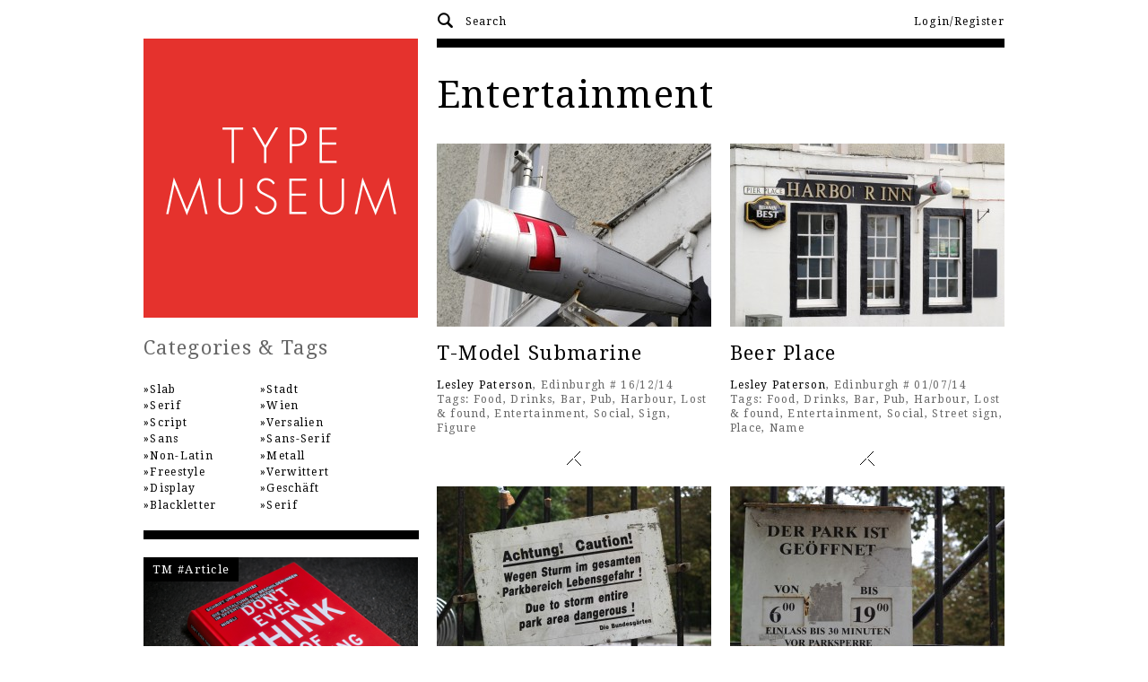

--- FILE ---
content_type: text/html; charset=utf-8
request_url: https://www.typemuseum.com/tags/entertainment
body_size: 6549
content:
<!DOCTYPE html>
<!--[if lt IE 7]> <html class="no-js lt-ie9 lt-ie8 lt-ie7" lang="en"> <![endif]-->
<!--[if IE 7]>    <html class="no-js lt-ie9 lt-ie8" lang="en"> <![endif]-->
<!--[if IE 8]>    <html class="no-js lt-ie9" lang="en"> <![endif]-->
<!--[if gt IE 8]><!--> <html class="no-js" lang="en"> <!--<![endif]-->
<head>
	<link rel="stylesheet" href="https://fonts.googleapis.com/css?family=Droid+Sans:400,700|Droid+Serif:400,700">
	<meta http-equiv="Content-Type" content="text/html; charset=utf-8" />
<meta name="Generator" content="Drupal 7 (http://drupal.org)" />
<link rel="canonical" href="/tags/entertainment" />
<link rel="shortlink" href="/taxonomy/term/564" />
<link rel="shortcut icon" href="https://www.typemuseum.com/sites/all/themes/typemuseum/img/favicon.ico" type="image/vnd.microsoft.icon" />
	<title>Entertainment | Typemuseum</title>
	<meta name="viewport" content="width=device-width">
	<link type="text/css" rel="stylesheet" href="https://www.typemuseum.com/sites/default/files/css/css_lQaZfjVpwP_oGNqdtWCSpJT1EMqXdMiU84ekLLxQnc4.css" media="all" />
<link type="text/css" rel="stylesheet" href="https://www.typemuseum.com/sites/default/files/css/css_MtkRhN7kvW3Wl3n7jROhS7bV3ICkQrYy3Rs84p47j7s.css" media="all" />
<link type="text/css" rel="stylesheet" href="https://www.typemuseum.com/sites/default/files/css/css_gpR-_tRlewAv6pEG-YZuMKidZn6TiU8fhCy-yLNB2Ig.css" media="all" />

<!--[if lte IE 8]>
<link type="text/css" rel="stylesheet" href="https://www.typemuseum.com/sites/default/files/css/css_8K_2A7NGBb-jRvWXDBk9TvpeygnchGodqnZJ7YuPSKY.css" media="all" />
<![endif]-->

<!--[if (gt IE 8)|(!IE)]><!-->
<link type="text/css" rel="stylesheet" href="https://www.typemuseum.com/sites/default/files/css/css_XrC5333ERdiGYMGPxZ3dLuvZzb6i15bLuZim2SSjzy4.css" media="all" />
<!--<![endif]-->
	<script type="text/javascript" src="https://www.typemuseum.com/sites/all/libraries/modernizr/modernizr.js?sjn66l"></script>
<script type="text/javascript" src="//ajax.googleapis.com/ajax/libs/jquery/1.8.3/jquery.min.js"></script>
<script type="text/javascript">
<!--//--><![CDATA[//><!--
window.jQuery || document.write("<script src='/sites/all/modules/contrib/jquery_update/replace/jquery/1.8/jquery.min.js'>\x3C/script>")
//--><!]]>
</script>
<script type="text/javascript" src="https://www.typemuseum.com/sites/default/files/js/js_Hfha9RCTNm8mqMDLXriIsKGMaghzs4ZaqJPLj2esi7s.js"></script>
<script type="text/javascript" src="https://www.typemuseum.com/sites/default/files/js/js_VSKym_zvLDl1YMcD5l44PH639lM-s2e_cUdppITeDjA.js"></script>
<script type="text/javascript" src="https://www.typemuseum.com/sites/default/files/js/js_HyWl6mpsQZGKHbNz1h_SLdczBrxS_jvfA5vVQqiyEpo.js"></script>
<script type="text/javascript">
<!--//--><![CDATA[//><!--
(function(i,s,o,g,r,a,m){i["GoogleAnalyticsObject"]=r;i[r]=i[r]||function(){(i[r].q=i[r].q||[]).push(arguments)},i[r].l=1*new Date();a=s.createElement(o),m=s.getElementsByTagName(o)[0];a.async=1;a.src=g;m.parentNode.insertBefore(a,m)})(window,document,"script","https://www.google-analytics.com/analytics.js","ga");ga("create", "UA-39066958-1", {"cookieDomain":"auto"});ga("require", "displayfeatures");ga("send", "pageview");
//--><!]]>
</script>
<script type="text/javascript" src="https://www.typemuseum.com/sites/default/files/js/js_pOkYlAc5xF0GUWczc8jD_E_Ua3goIXrm654MW30u5C8.js"></script>
<script type="text/javascript">
<!--//--><![CDATA[//><!--
jQuery.extend(Drupal.settings, {"basePath":"\/","pathPrefix":"","setHasJsCookie":0,"ajaxPageState":{"theme":"typemuseum","theme_token":"GwPLDa6Fpkn_OylM4MUAWUEtQUa-4PBbzIrJ-NBQS60","js":{"sites\/all\/libraries\/modernizr\/modernizr.js":1,"\/\/ajax.googleapis.com\/ajax\/libs\/jquery\/1.8.3\/jquery.min.js":1,"0":1,"misc\/jquery-extend-3.4.0.js":1,"misc\/jquery-html-prefilter-3.5.0-backport.js":1,"misc\/jquery.once.js":1,"misc\/drupal.js":1,"sites\/all\/modules\/contrib\/autoupload\/js\/autoupload.js":1,"sites\/all\/libraries\/colorbox\/jquery.colorbox-min.js":1,"sites\/all\/modules\/contrib\/colorbox\/js\/colorbox.js":1,"sites\/all\/modules\/contrib\/colorbox\/styles\/default\/colorbox_style.js":1,"sites\/all\/libraries\/masonry\/masonry.pkgd.min.js":1,"sites\/all\/libraries\/imagesloaded\/imagesloaded.pkgd.min.js":1,"sites\/all\/modules\/contrib\/masonry\/masonry.js":1,"sites\/all\/modules\/contrib\/pagerer\/pagerer.js":1,"sites\/all\/modules\/contrib\/google_analytics\/googleanalytics.js":1,"1":1,"sites\/all\/themes\/typemuseum\/js\/jquery.placeholder.min.js":1,"sites\/all\/themes\/typemuseum\/js\/custom.js":1},"css":{"modules\/system\/system.base.css":1,"sites\/all\/modules\/contrib\/video_filter\/video_filter.css":1,"sites\/all\/modules\/contrib\/logintoboggan\/logintoboggan.css":1,"sites\/all\/modules\/contrib\/views\/css\/views.css":1,"modules\/comment\/comment.css":1,"modules\/field\/theme\/field.css":1,"modules\/node\/node.css":1,"modules\/search\/search.css":1,"modules\/user\/user.css":1,"sites\/all\/modules\/contrib\/ctools\/css\/ctools.css":1,"sites\/all\/modules\/contrib\/panels\/css\/panels.css":1,"sites\/all\/modules\/contrib\/colorbox\/styles\/default\/colorbox_style.css":1,"sites\/all\/modules\/contrib\/rate\/rate.css":1,"sites\/all\/themes\/typemuseum\/plugins\/layouts\/panels_everywhere\/default\/default.css":1,"sites\/all\/modules\/contrib\/panels\/plugins\/layouts\/onecol\/onecol.css":1,"sites\/all\/themes\/typemuseum\/css\/style-old-ie.css":1,"sites\/all\/themes\/typemuseum\/css\/style.css":1}},"colorbox":{"opacity":"0.85","current":"{current} of {total}","previous":"\u00ab Prev","next":"Next \u00bb","close":"Close","maxWidth":"98%","maxHeight":"98%","fixed":true,"mobiledetect":true,"mobiledevicewidth":"480px","specificPagesDefaultValue":"admin*\nimagebrowser*\nimg_assist*\nimce*\nnode\/add\/*\nnode\/*\/edit\nprint\/*\nprintpdf\/*\nsystem\/ajax\nsystem\/ajax\/*"},"masonry":{".view-terms-and-categories-pages.view-display-id-panel_pane_1 \u003E .view-content":{"item_selector":".masonry-item","column_width":"","column_width_units":"px","gutter_width":0,"resizable":true,"animated":false,"animation_duration":500,"fit_width":false,"rtl":false,"images_first":true,"stamp":""}},"better_exposed_filters":{"views":{"terms_and_categories_pages":{"displays":{"panel_pane_1":{"filters":[]}}},"museum":{"displays":{"default":{"filters":[]}}},"popular_tags":{"displays":{"panel_pane_1":{"filters":[]}}},"magazines":{"displays":{"sidebar_list":{"filters":[]}}}}},"googleanalytics":{"trackOutbound":1,"trackMailto":1,"trackDownload":1,"trackDownloadExtensions":"7z|aac|arc|arj|asf|asx|avi|bin|csv|doc(x|m)?|dot(x|m)?|exe|flv|gif|gz|gzip|hqx|jar|jpe?g|js|mp(2|3|4|e?g)|mov(ie)?|msi|msp|pdf|phps|png|ppt(x|m)?|pot(x|m)?|pps(x|m)?|ppam|sld(x|m)?|thmx|qtm?|ra(m|r)?|sea|sit|tar|tgz|torrent|txt|wav|wma|wmv|wpd|xls(x|m|b)?|xlt(x|m)|xlam|xml|z|zip","trackColorbox":1},"urlIsAjaxTrusted":{"\/search-result":true}});
//--><!]]>
</script>
</head>
<body class="html not-front not-logged-in no-sidebars page-taxonomy page-taxonomy-term page-taxonomy-term- page-taxonomy-term-564  " >
		<div class="wrapper">
		<div class="grid top-nav-container">
	<nav class="grid__item split lap-and-up-two-thirds">
		<form class="search split__title" action="/search-result" method="get" id="views-exposed-form-search-page-page-1" accept-charset="UTF-8"><button class="search__submit unstyled-btn" tabindex="2" type="submit"><i class="icon icon--magnifier icon--small"></i></button><input class="visuallyhidden form-submit" type="submit" id="edit-submit-search-page" value="Apply" />      <div class="form-item form-type-textfield form-item-keys">
 <input title="Enter the terms you wish to search for." class="search__input form-text" placeholder="Search" type="text" id="edit-keys" name="keys" value="" size="15" maxlength="128" />
</div>
  </form><ul class="nav top-nav"><li class="first leaf"><a href="/user" title_html="0"></a></li>
<li class="last leaf"><a href="/user/login" title_html="0">Login/Register</a></li>
</ul>	</nav>
</div>
<div class="grid grid--floating">
	<div class="grid__item lap-and-up-one-third">  <header class="panel-pane pane-page-logo"  >

    
    
    
          <div class="site-logo-container"><a href="/" rel="home" id="logo" title="Home"><img typeof="foaf:Image" src="https://www.typemuseum.com/sites/default/files/typemuseum_logo_2015.png" alt="Home" /></a></div>    
    
    
  </header>
</div>
	<div class="grid__item grid__item--blow-up lap-and-up-two-thirds float--right"><div class="line"></div>
<div class="panel-pane pane-page-title"  >
  
      
  
  <div class="pane-content">
    <h1>Entertainment</h1>
  </div>

  
  </div>
<div class="panel-pane pane-views-panes pane-terms-and-categories-pages-panel-pane-1"  >
  
      
  
  <div class="pane-content">
    


  
<div class="masonry-container masonry-container--2cols">
	<div class="masonry-grid-sizer"></div>
	<div class="masonry-gutter-sizer"></div>
			<div class="masonry-item views-row views-row-1 views-row-odd views-row-first">
			

<article class="post">
  <a href="/pictures/t-model-submarine"><img typeof="foaf:Image" src="https://www.typemuseum.com/sites/default/files/styles/picture_teaser/public/pictures/2014/12/t-level_submarine.jpeg?itok=sU916J_2" width="306" height="204" alt="" /></a>
<h2 class="post__title"><a href="/pictures/t-model-submarine">T-Model Submarine</a></h2>

  <div class="panel-pane pane-panels-mini pane-picture-meta-teaser post__meta"  >

    
    
    
          <a href="https://www.typemuseum.com/users/lesley-paterson" class="post__author">Lesley Paterson</a>, Edinburgh # 16/12/14  <div class="panel-pane pane-node-terms"  >

    
          <span class="label-inline">Tags:</span>    
    
          <a href="/tags/food" rel="tag" title="">Food</a>, <a href="/tags/drinks" rel="tag" title="">Drinks</a>, <a href="/tags/bar" rel="tag" title="">Bar</a>, <a href="/tags/pub" rel="tag" title="">Pub</a>, <a href="/tags/harbour" rel="tag" title="">Harbour</a>, <a href="/tags/lost-found" rel="tag" title="">Lost &amp; found</a>, <a href="/tags/entertainment" rel="tag" title="" class="active">Entertainment</a>, <a href="/tags/social" rel="tag" title="">Social</a>, <a href="/tags/sign" rel="tag" title="">Sign</a>, <a href="/tags/figure" rel="tag" title="">Figure</a>    
    
    
  </div>
    
    
    
  </div>
</article>
		</div>
			<div class="masonry-item views-row views-row-2 views-row-even">
			

<article class="post">
  <a href="/pictures/beer-place"><img typeof="foaf:Image" src="https://www.typemuseum.com/sites/default/files/styles/picture_teaser/public/pictures/2014/07/harbour_inn_lost_found_copy.jpg?itok=CsJmUmGJ" width="306" height="204" alt="" /></a>
<h2 class="post__title"><a href="/pictures/beer-place">Beer Place</a></h2>

  <div class="panel-pane pane-panels-mini pane-picture-meta-teaser post__meta"  >

    
    
    
          <a href="https://www.typemuseum.com/users/lesley-paterson" class="post__author">Lesley Paterson</a>, Edinburgh # 01/07/14  <div class="panel-pane pane-node-terms"  >

    
          <span class="label-inline">Tags:</span>    
    
          <a href="/tags/food" rel="tag" title="">Food</a>, <a href="/tags/drinks" rel="tag" title="">Drinks</a>, <a href="/tags/bar" rel="tag" title="">Bar</a>, <a href="/tags/pub" rel="tag" title="">Pub</a>, <a href="/tags/harbour" rel="tag" title="">Harbour</a>, <a href="/tags/lost-found" rel="tag" title="">Lost &amp; found</a>, <a href="/tags/entertainment" rel="tag" title="" class="active">Entertainment</a>, <a href="/tags/social" rel="tag" title="">Social</a>, <a href="/tags/street-sign" rel="tag" title="">Street sign</a>, <a href="/tags/place" rel="tag" title="">Place</a>, <a href="/tags/name" rel="tag" title="">Name</a>    
    
    
  </div>
    
    
    
  </div>
</article>
		</div>
			<div class="masonry-item views-row views-row-3 views-row-odd">
			

<article class="post">
  <a href="/pictures/damage"><img typeof="foaf:Image" src="https://www.typemuseum.com/sites/default/files/styles/picture_teaser/public/pictures/2014/05/lebensgefahr_im_parkbereich.jpeg?itok=dzVx--xo" width="306" height="204" alt="" /></a>
<h2 class="post__title"><a href="/pictures/damage">Damage</a></h2>

  <div class="panel-pane pane-panels-mini pane-picture-meta-teaser post__meta"  >

    
    
    
          <a href="https://www.typemuseum.com/users/chris-foraita" class="post__author">Chris Foraita</a>, Vienna # 18/05/14  <div class="panel-pane pane-node-terms"  >

    
          <span class="label-inline">Tags:</span>    
    
          <a href="/tags/park" rel="tag" title="">Park</a>, <a href="/tags/garden" rel="tag" title="">Garden</a>, <a href="/tags/%C3%B6ffnungszeiten" rel="tag" title="">Öffnungszeiten</a>, <a href="/tags/opening-hours" rel="tag" title="">Opening Hours</a>, <a href="/tags/entertainment" rel="tag" title="" class="active">Entertainment</a>, <a href="/tags/warning" rel="tag" title="">Warning</a>, <a href="/tags/warnung" rel="tag" title="">Warnung</a>, <a href="/tags/lebensgefahr" rel="tag" title="">Lebensgefahr</a>, <a href="/tags/danger-life" rel="tag" title="">Danger to Life</a>, <a href="/tags/schild" rel="tag" title="">Schild</a>, <a href="/tags/sign" rel="tag" title="">Sign</a>    
    
    
  </div>
    
    
    
  </div>
</article>
		</div>
			<div class="masonry-item views-row views-row-4 views-row-even">
			

<article class="post">
  <a href="/pictures/rest-bed-rest"><img typeof="foaf:Image" src="https://www.typemuseum.com/sites/default/files/styles/picture_teaser/public/pictures/2014/05/der_park_ist_geoffnet.jpeg?itok=Qg8TGXV8" width="306" height="204" alt="" /></a>
<h2 class="post__title"><a href="/pictures/rest-bed-rest">The rest is bed rest</a></h2>

  <div class="panel-pane pane-panels-mini pane-picture-meta-teaser post__meta"  >

    
    
    
          <a href="https://www.typemuseum.com/users/chris-foraita" class="post__author">Chris Foraita</a>, Vienna # 17/05/14  <div class="panel-pane pane-node-terms"  >

    
          <span class="label-inline">Tags:</span>    
    
          <a href="/tags/park" rel="tag" title="">Park</a>, <a href="/tags/garden" rel="tag" title="">Garden</a>, <a href="/tags/%C3%B6ffnungszeiten" rel="tag" title="">Öffnungszeiten</a>, <a href="/tags/opening-hours" rel="tag" title="">Opening Hours</a>, <a href="/tags/entertainment" rel="tag" title="" class="active">Entertainment</a>    
    
    
  </div>
    
    
    
  </div>
</article>
		</div>
			<div class="masonry-item views-row views-row-5 views-row-odd">
			

<article class="post">
  <a href="/pictures/1001-night"><img typeof="foaf:Image" src="https://www.typemuseum.com/sites/default/files/styles/picture_teaser/public/pictures/2014/05/orient_bar_vienna_1.jpeg?itok=sqBNuXyz" width="306" height="204" alt="" /></a>
<h2 class="post__title"><a href="/pictures/1001-night">1001 Night</a></h2>

  <div class="panel-pane pane-panels-mini pane-picture-meta-teaser post__meta"  >

    
    
    
          <a href="https://www.typemuseum.com/users/chris-foraita" class="post__author">Chris Foraita</a>, Vienna # 09/05/14  <div class="panel-pane pane-node-terms"  >

    
          <span class="label-inline">Tags:</span>    
    
          <a href="/tags/art-nouveau" rel="tag" title="">Art Nouveau</a>, <a href="/tags/entrance" rel="tag" title="">Entrance</a>, <a href="/tags/hotel" rel="tag" title="">Hotel</a>, <a href="/tags/bar" rel="tag" title="">Bar</a>, <a href="/tags/entertainment" rel="tag" title="" class="active">Entertainment</a>, <a href="/tags/drinks" rel="tag" title="">Drinks</a>, <a href="/tags/name" rel="tag" title="">Name</a>, <a href="/tags/sign" rel="tag" title="">Sign</a>, <a href="/tags/emblem" rel="tag" title="">Emblem</a>, <a href="/tags/hotelbeschriftung" rel="tag" title="">Hotelbeschriftung</a>, <a href="/tags/leuchtschild" rel="tag" title="">Leuchtschild</a>, <a href="/tags/light" rel="tag" title="">Light</a>    
    
    
  </div>
    
    
    
  </div>
</article>
		</div>
			<div class="masonry-item views-row views-row-6 views-row-even">
			

<article class="post">
  <a href="/pictures/secret-gate-paradise"><img typeof="foaf:Image" src="https://www.typemuseum.com/sites/default/files/styles/picture_teaser/public/pictures/2014/02/door_to_paradise.jpeg?itok=bVdEaGDt" width="306" height="459" alt="" /></a>
<h2 class="post__title"><a href="/pictures/secret-gate-paradise">Secret gate to paradise</a></h2>

  <div class="panel-pane pane-panels-mini pane-picture-meta-teaser post__meta"  >

    
    
    
          <a href="https://www.typemuseum.com/users/chris-foraita" class="post__author">Chris Foraita</a>, Vienna # 29/03/14  <div class="panel-pane pane-node-terms"  >

    
          <span class="label-inline">Tags:</span>    
    
          <a href="/tags/entrance" rel="tag" title="">Entrance</a>, <a href="/tags/entertainment" rel="tag" title="" class="active">Entertainment</a>, <a href="/tags/paradise" rel="tag" title="">Paradise</a>, <a href="/tags/secret" rel="tag" title="">Secret</a>, <a href="/tags/door" rel="tag" title="">Door</a>, <a href="/tags/private" rel="tag" title="">private</a>, <a href="/tags/religion" rel="tag" title="">Religion</a>, <a href="/tags/arrow" rel="tag" title="">Arrow</a>, <a href="/tags/tip" rel="tag" title="">Tip</a>, <a href="/tags/hint" rel="tag" title="">Hint</a>    
    
    
  </div>
    
    
    
  </div>
</article>
		</div>
			<div class="masonry-item views-row views-row-7 views-row-odd">
			

<article class="post">
  <a href="/pictures/stairway-upside-down"><img typeof="foaf:Image" src="https://www.typemuseum.com/sites/default/files/styles/picture_teaser/public/pictures/2014/02/cinecenter_fleischmarkt_cinema_vienna.jpeg?itok=JGxhtA8I" width="306" height="306" alt="" /></a>
<h2 class="post__title"><a href="/pictures/stairway-upside-down">Stairway upside down</a></h2>

  <div class="panel-pane pane-panels-mini pane-picture-meta-teaser post__meta"  >

    
    
    
          <a href="https://www.typemuseum.com/users/chris-foraita" class="post__author">Chris Foraita</a>, Vienna # 18/03/14  <div class="panel-pane pane-node-terms"  >

    
          <span class="label-inline">Tags:</span>    
    
          <a href="/tags/board" rel="tag" title="">Board</a>, <a href="/tags/cinema" rel="tag" title="">Cinema</a>, <a href="/tags/cinema-board" rel="tag" title="">Cinema Board</a>, <a href="/tags/movie" rel="tag" title="">Movie</a>, <a href="/tags/entertainment" rel="tag" title="" class="active">Entertainment</a>, <a href="/tags/entrance" rel="tag" title="">Entrance</a>, <a href="/tags/film-title" rel="tag" title="">Film Title</a>, <a href="/tags/hoarding" rel="tag" title="">Hoarding</a>, <a href="/tags/pay-kiosk" rel="tag" title="">Pay Kiosk</a>, <a href="/tags/kino" rel="tag" title="">Kino</a>, <a href="/tags/leuchtanzeige" rel="tag" title="">Leuchtanzeige</a>, <a href="/tags/light" rel="tag" title="">Light</a>, <a href="/tags/night" rel="tag" title="">Night</a>    
    
    
  </div>
    
    
    
  </div>
</article>
		</div>
			<div class="masonry-item views-row views-row-8 views-row-even">
			

<article class="post">
  <a href="/pictures/fettig-und-schmutzig"><img typeof="foaf:Image" src="https://www.typemuseum.com/sites/default/files/styles/picture_teaser/public/pictures/2014/03/wiener_kuche_mit_fett_und_schmutz.jpeg?itok=rD-79lJB" width="306" height="306" alt="" /></a>
<h2 class="post__title"><a href="/pictures/fettig-und-schmutzig">Fettig und schmutzig</a></h2>

  <div class="panel-pane pane-panels-mini pane-picture-meta-teaser post__meta"  >

    
    
    
          <a href="https://www.typemuseum.com/users/chris-foraita" class="post__author">Chris Foraita</a>, Vienna # 13/03/14  <div class="panel-pane pane-node-terms"  >

    
          <span class="label-inline">Tags:</span>    
    
          <a href="/tags/entertainment" rel="tag" title="" class="active">Entertainment</a>, <a href="/tags/food" rel="tag" title="">Food</a>, <a href="/tags/drink-eat" rel="tag" title="">Drink &amp; eat</a>, <a href="/tags/service" rel="tag" title="">Service</a>, <a href="/tags/restaurant" rel="tag" title="">Restaurant</a>, <a href="/tags/glass" rel="tag" title="">Glass</a>, <a href="/tags/fat" rel="tag" title="">Fat</a>, <a href="/tags/deposition" rel="tag" title="">Deposition</a>, <a href="/tags/mention" rel="tag" title="">Mention</a>    
    
    
  </div>
    
    
    
  </div>
</article>
		</div>
			<div class="masonry-item views-row views-row-9 views-row-odd">
			

<article class="post">
  <a href="/pictures/opera-and-dinner-club"><img typeof="foaf:Image" src="https://www.typemuseum.com/sites/default/files/styles/picture_teaser/public/pictures/2014/02/dinner_club_3424_vienna.jpeg?itok=wyBGPjQM" width="306" height="204" alt="" /></a>
<h2 class="post__title"><a href="/pictures/opera-and-dinner-club">Opera and Dinner Club</a></h2>

  <div class="panel-pane pane-panels-mini pane-picture-meta-teaser post__meta"  >

    
    
    
          <a href="https://www.typemuseum.com/users/chris-foraita" class="post__author">Chris Foraita</a>, Vienna # 08/03/14  <div class="panel-pane pane-node-terms"  >

    
          <span class="label-inline">Tags:</span>    
    
          <a href="/tags/signatur" rel="tag" title="">Signatur</a>, <a href="/tags/entrance" rel="tag" title="">Entrance</a>, <a href="/tags/eingang" rel="tag" title="">Eingang</a>, <a href="/tags/club" rel="tag" title="">Club</a>, <a href="/tags/service" rel="tag" title="">Service</a>, <a href="/tags/entertainment" rel="tag" title="" class="active">Entertainment</a>, <a href="/tags/food" rel="tag" title="">Food</a>, <a href="/tags/drink-eat" rel="tag" title="">Drink &amp; eat</a>, <a href="/tags/nahrung" rel="tag" title="">Nahrung</a>, <a href="/tags/essen" rel="tag" title="">Essen</a>, <a href="/tags/trinken" rel="tag" title="">Trinken</a>, <a href="/tags/neon" rel="tag" title="">Neon</a>, <a href="/tags/light" rel="tag" title="">Light</a>, <a href="/tags/night" rel="tag" title="">Night</a>    
    
    
  </div>
    
    
    
  </div>
</article>
		</div>
			<div class="masonry-item views-row views-row-10 views-row-even">
			

<article class="post">
  <a href="/pictures/nur-nicht-untergehen"><img typeof="foaf:Image" src="https://www.typemuseum.com/sites/default/files/styles/picture_teaser/public/pictures/2014/03/a_echter_wiener_rutscht_da_runter.jpeg?itok=PQrqTBNf" width="306" height="204" alt="" /></a>
<h2 class="post__title"><a href="/pictures/nur-nicht-untergehen">Nur nicht untergehen</a></h2>

  <div class="panel-pane pane-panels-mini pane-picture-meta-teaser post__meta"  >

    
    
    
          <a href="https://www.typemuseum.com/users/chris-foraita" class="post__author">Chris Foraita</a>, Vienna # 07/03/14  <div class="panel-pane pane-node-terms"  >

    
          <span class="label-inline">Tags:</span>    
    
          <a href="/tags/entertainment" rel="tag" title="" class="active">Entertainment</a>, <a href="/tags/fun" rel="tag" title="">Fun</a>, <a href="/tags/amusement" rel="tag" title="">Amusement</a>, <a href="/tags/culture" rel="tag" title="">Culture</a>, <a href="/tags/leisure" rel="tag" title="">Leisure</a>, <a href="/tags/prater" rel="tag" title="">Prater</a>, <a href="/tags/handwritten" rel="tag" title="">handwritten</a>, <a href="/tags/wood" rel="tag" title="">Wood</a>, <a href="/tags/paint" rel="tag" title="">Paint</a>    
    
    
  </div>
    
    
    
  </div>
</article>
		</div>
			<div class="masonry-item views-row views-row-11 views-row-odd">
			

<article class="post">
  <a href="/pictures/never-see-your-money-again"><img typeof="foaf:Image" src="https://www.typemuseum.com/sites/default/files/styles/picture_teaser/public/pictures/2014/03/jolly_joker_vienna.jpg?itok=LSxB6Dw4" width="306" height="181" alt="" /></a>
<h2 class="post__title"><a href="/pictures/never-see-your-money-again">Never see your money again</a></h2>

  <div class="panel-pane pane-panels-mini pane-picture-meta-teaser post__meta"  >

    
    
    
          <a href="https://www.typemuseum.com/users/chris-foraita" class="post__author">Chris Foraita</a>, Vienna # 07/03/14  <div class="panel-pane pane-node-terms"  >

    
          <span class="label-inline">Tags:</span>    
    
          <a href="/tags/entertainment" rel="tag" title="" class="active">Entertainment</a>, <a href="/tags/fun" rel="tag" title="">Fun</a>, <a href="/tags/amusement" rel="tag" title="">Amusement</a>, <a href="/tags/casino" rel="tag" title="">Casino</a>, <a href="/tags/culture" rel="tag" title="">Culture</a>, <a href="/tags/leisure" rel="tag" title="">Leisure</a>, <a href="/tags/prater" rel="tag" title="">Prater</a>, <a href="/tags/money" rel="tag" title="">Money</a>, <a href="/tags/metal" rel="tag" title="">Metal</a>, <a href="/tags/neon" rel="tag" title="">Neon</a>, <a href="/tags/light" rel="tag" title="">Light</a>    
    
    
  </div>
    
    
    
  </div>
</article>
		</div>
			<div class="masonry-item views-row views-row-12 views-row-even views-row-last">
			

<article class="post">
  <a href="/pictures/pay-box"><img typeof="foaf:Image" src="https://www.typemuseum.com/sites/default/files/styles/picture_teaser/public/pictures/2014/03/kids_autodrom.jpeg?itok=tbFlnxgu" width="306" height="204" alt="" /></a>
<h2 class="post__title"><a href="/pictures/pay-box">Pay Box</a></h2>

  <div class="panel-pane pane-panels-mini pane-picture-meta-teaser post__meta"  >

    
    
    
          <a href="https://www.typemuseum.com/users/chris-foraita" class="post__author">Chris Foraita</a>, Vienna # 07/03/14  <div class="panel-pane pane-node-terms"  >

    
          <span class="label-inline">Tags:</span>    
    
          <a href="/tags/entertainment" rel="tag" title="" class="active">Entertainment</a>, <a href="/tags/fun" rel="tag" title="">Fun</a>, <a href="/tags/amusement" rel="tag" title="">Amusement</a>, <a href="/tags/culture" rel="tag" title="">Culture</a>, <a href="/tags/leisure" rel="tag" title="">Leisure</a>, <a href="/tags/prater" rel="tag" title="">Prater</a>, <a href="/tags/money" rel="tag" title="">Money</a>, <a href="/tags/pay" rel="tag" title="">Pay</a>, <a href="/tags/trailer" rel="tag" title="">Trailer</a>    
    
    
  </div>
    
    
    
  </div>
</article>
		</div>
	</div>

  <div class="pagerer pagerer-right"><h2 class="element-invisible">Pages</h2><div class="pagerer-pager "><div class="item-list"><ul class="pager"><li class="pager-item first">Page</li>
<li class="pager-item widget active"><input type="text" class="pagerer-page" name ='{"path":"taxonomy\/term\/564?page=pagererpage","element":"0","quantity":"50","total":3,"totalItems":"27","current":0,"interval":1,"display":"pages","pagerSeparator":"","rangeSeparator":"","pageTag":"@number","widgetResize":0}' title="Enter page, then press Return." value="1" /></li>
<li class="pager-item">of 3</li>
<li class="pager-next active last"><a title="Go to next page" href="/tags/entertainment?page=1"><i class="icon icon--arrow-right"></i></a></li>
</ul></div></div></div>



  </div>

  
  </div>
</div>
	<div class="grid__item lap-and-up-one-third">  <nav class="panel-pane pane-views-panes pane-popular-tags-panel-pane-1 nav-duo"  >

    
          <h2 class="soft-title">Categories &amp; Tags</h2>    
    
            


      <ul class="nav nav--stacked">          <li class="views-row views-row-1 views-row-odd views-row-first">  
          <a href="/styles/slab">Slab</a>  </li>
          <li class="views-row views-row-2 views-row-even">  
          <a href="/styles/serif">Serif</a>  </li>
          <li class="views-row views-row-3 views-row-odd">  
          <a href="/styles/script">Script</a>  </li>
          <li class="views-row views-row-4 views-row-even">  
          <a href="/styles/sans">Sans</a>  </li>
          <li class="views-row views-row-5 views-row-odd">  
          <a href="/styles/non-latin">Non-Latin</a>  </li>
          <li class="views-row views-row-6 views-row-even">  
          <a href="/styles/freestyle">Freestyle</a>  </li>
          <li class="views-row views-row-7 views-row-odd">  
          <a href="/styles/display">Display</a>  </li>
          <li class="views-row views-row-8 views-row-even views-row-last">  
          <a href="/styles/blackletter">Blackletter</a>  </li>
      </ul>







      <ul class="nav nav--stacked">          <li class="views-row views-row-1 views-row-odd views-row-first">  
          <a href="/tags/stadt">Stadt</a>  </li>
          <li class="views-row views-row-2 views-row-even">  
          <a href="/tags/wien">Wien</a>  </li>
          <li class="views-row views-row-3 views-row-odd">  
          <a href="/tags/versalien">Versalien</a>  </li>
          <li class="views-row views-row-4 views-row-even">  
          <a href="/tags/sans-serif">Sans-Serif</a>  </li>
          <li class="views-row views-row-5 views-row-odd">  
          <a href="/tags/metall">Metall</a>  </li>
          <li class="views-row views-row-6 views-row-even">  
          <a href="/tags/verwittert">Verwittert</a>  </li>
          <li class="views-row views-row-7 views-row-odd">  
          <a href="/tags/gesch%C3%A4ft">Geschäft</a>  </li>
          <li class="views-row views-row-8 views-row-even views-row-last">  
          <a href="/tags/serif">Serif</a>  </li>
      </ul>




    
    
    
  </nav>
<div class="line push--top"></div>


    

<article class="small-teaser">
    
    
    
          <a href="https://www.typemuseum.com/magazines/dont-even-think-parking-here" class="img-label">  <span class="panel-pane pane-custom pane-16 img-label__text"  >

    
    
    
          TM #Article    
    
    
  </span>

  <img typeof="foaf:Image" src="https://www.typemuseum.com/sites/default/files/styles/magazine_sidebar/public/images/magazine/typoimweb_teaser_0.png?itok=u2w2hi76" width="306" height="147" alt="" /></a>    
    
    

<h2 class="small-teaser__title"><a href="/magazines/dont-even-think-parking-here">Don&#039;t even think of parking here</a></h2>


    
    
    
          <p class="small-teaser__text">
  Schrift und Identität. Die Gestaltung von Beschilderungen im öffentlichen Verkehr. Niggli Verlag </p>    
    
    
</article>
  

<article class="small-teaser">
    
    
    
          <a href="https://www.typemuseum.com/collections/wien" class="img-label">  <span class="panel-pane pane-custom pane-17 img-label__text"  >

    
    
    
          TM #Collection    
    
    
  </span>

  <img typeof="foaf:Image" src="https://www.typemuseum.com/sites/default/files/styles/magazine_sidebar/public/images/collection/teaser_2013_wien_fin.png?itok=gRfn60Eb" width="306" height="147" alt="" /></a>    
    
    

<h2 class="small-teaser__title"><a href="/collections/wien">Wien, Vienna, Vienne</a></h2>


    
    
    
          <p class="small-teaser__text">
  Typemuseum Wien Sampler</p>    
    
    
</article>
  

<article class="small-teaser">
    
    
    
          <a href="https://www.typemuseum.com/magazines/testtitel" class="img-label">  <span class="panel-pane pane-custom pane-18 img-label__text"  >

    
    
    
          TM #Article    
    
    
  </span>

  <img typeof="foaf:Image" src="https://www.typemuseum.com/sites/default/files/styles/magazine_sidebar/public/images/magazine/teaser_how_v1_0.png?itok=1Ff6bGMT" width="306" height="147" alt="" /></a>    
    
    

<h2 class="small-teaser__title"><a href="/magazines/testtitel">Welcome, collectors and curators!</a></h2>


    
    
    
          <p class="small-teaser__text">
  It's easy to contribute to Typemuseum</p>    
    
    
</article>





<div class="line push--bottom"></div>  <div class="panel-pane pane-panels-mini pane-buttons text--center"  >

    
    
    
          <div class="circles">
<ul><div class="panel-pane pane-custom pane-20"  >
  
      
  
  <div class="pane-content">
    <a class="circles__item" href="/node/add/picture"><i class="icon icon--camera"></i><br>Photo<br>Upload</a>  </div>

  
  </div>

<div class="panel-pane pane-custom pane-21"  >
  
      
  
  <div class="pane-content">
    <a class="circles__item circles__item--yellow" href="/user/register"><strong>Join Typemuseum</strong><br>We need you to inspire<br>us</a>  </div>

  
  </div>
</ul>
</div>    
    
    
  </div>
</div>
</div>
<footer class="split">
	<div class="line"></div><nav class="split__title">
	<ul id="footer-menu" class="nav"><li class="menu-1073 first"><a href="/magazine">Magazine</a></li>
<li class="menu-1070"><a href="/about" title_html="0">About</a></li>
<li class="menu-1069"><a href="/imprint" title_html="0">Imprint</a></li>
<li class="menu-1071"><a href="/terms-of-use" title_html="0">Terms of use</a></li>
<li class="menu-2014"><a href="/feed" title_html="0">RSS</a></li>
<li class="menu-580"><a href="https://www.facebook.com/Typemuseum" title="Typemuseum on Facebook" target="_blank" title_html="0"><i class="icon icon--facebook icon--medium"></i></a></li>
<li class="menu-578 last"><a href="https://twitter.com/TM_Typemuseum" title="Typemuseum on Twitter" title_html="1"><i class="icon icon--twitter icon--medium"></i></a></li>
</ul></nav>
<a href="http://www.dmcgroup.eu">
	<img src="/sites/all/themes/typemuseum/img/logo_dmcgroup.svg" alt="dmcgroup" class="logo-dmcgroup">
</a>
</footer>
	</div>
	</body>
</html>


--- FILE ---
content_type: text/javascript
request_url: https://www.typemuseum.com/sites/default/files/js/js_HyWl6mpsQZGKHbNz1h_SLdczBrxS_jvfA5vVQqiyEpo.js
body_size: 25762
content:
/*!
	Colorbox 1.6.4
	license: MIT
	http://www.jacklmoore.com/colorbox
*/
(function(t,e,i){function n(i,n,o){var r=e.createElement(i);return n&&(r.id=Z+n),o&&(r.style.cssText=o),t(r)}function o(){return i.innerHeight?i.innerHeight:t(i).height()}function r(e,i){i!==Object(i)&&(i={}),this.cache={},this.el=e,this.value=function(e){var n;return void 0===this.cache[e]&&(n=t(this.el).attr("data-cbox-"+e),void 0!==n?this.cache[e]=n:void 0!==i[e]?this.cache[e]=i[e]:void 0!==X[e]&&(this.cache[e]=X[e])),this.cache[e]},this.get=function(e){var i=this.value(e);return t.isFunction(i)?i.call(this.el,this):i}}function h(t){var e=W.length,i=(A+t)%e;return 0>i?e+i:i}function a(t,e){return Math.round((/%/.test(t)?("x"===e?E.width():o())/100:1)*parseInt(t,10))}function s(t,e){return t.get("photo")||t.get("photoRegex").test(e)}function l(t,e){return t.get("retinaUrl")&&i.devicePixelRatio>1?e.replace(t.get("photoRegex"),t.get("retinaSuffix")):e}function d(t){"contains"in x[0]&&!x[0].contains(t.target)&&t.target!==v[0]&&(t.stopPropagation(),x.focus())}function c(t){c.str!==t&&(x.add(v).removeClass(c.str).addClass(t),c.str=t)}function g(e){A=0,e&&e!==!1&&"nofollow"!==e?(W=t("."+te).filter(function(){var i=t.data(this,Y),n=new r(this,i);return n.get("rel")===e}),A=W.index(_.el),-1===A&&(W=W.add(_.el),A=W.length-1)):W=t(_.el)}function u(i){t(e).trigger(i),ae.triggerHandler(i)}function f(i){var o;if(!G){if(o=t(i).data(Y),_=new r(i,o),g(_.get("rel")),!U){U=$=!0,c(_.get("className")),x.css({visibility:"hidden",display:"block",opacity:""}),I=n(se,"LoadedContent","width:0; height:0; overflow:hidden; visibility:hidden"),b.css({width:"",height:""}).append(I),j=T.height()+k.height()+b.outerHeight(!0)-b.height(),D=C.width()+H.width()+b.outerWidth(!0)-b.width(),N=I.outerHeight(!0),z=I.outerWidth(!0);var h=a(_.get("initialWidth"),"x"),s=a(_.get("initialHeight"),"y"),l=_.get("maxWidth"),f=_.get("maxHeight");_.w=Math.max((l!==!1?Math.min(h,a(l,"x")):h)-z-D,0),_.h=Math.max((f!==!1?Math.min(s,a(f,"y")):s)-N-j,0),I.css({width:"",height:_.h}),J.position(),u(ee),_.get("onOpen"),O.add(F).hide(),x.focus(),_.get("trapFocus")&&e.addEventListener&&(e.addEventListener("focus",d,!0),ae.one(re,function(){e.removeEventListener("focus",d,!0)})),_.get("returnFocus")&&ae.one(re,function(){t(_.el).focus()})}var p=parseFloat(_.get("opacity"));v.css({opacity:p===p?p:"",cursor:_.get("overlayClose")?"pointer":"",visibility:"visible"}).show(),_.get("closeButton")?B.html(_.get("close")).appendTo(b):B.appendTo("<div/>"),w()}}function p(){x||(V=!1,E=t(i),x=n(se).attr({id:Y,"class":t.support.opacity===!1?Z+"IE":"",role:"dialog",tabindex:"-1"}).hide(),v=n(se,"Overlay").hide(),L=t([n(se,"LoadingOverlay")[0],n(se,"LoadingGraphic")[0]]),y=n(se,"Wrapper"),b=n(se,"Content").append(F=n(se,"Title"),R=n(se,"Current"),P=t('<button type="button"/>').attr({id:Z+"Previous"}),K=t('<button type="button"/>').attr({id:Z+"Next"}),S=t('<button type="button"/>').attr({id:Z+"Slideshow"}),L),B=t('<button type="button"/>').attr({id:Z+"Close"}),y.append(n(se).append(n(se,"TopLeft"),T=n(se,"TopCenter"),n(se,"TopRight")),n(se,!1,"clear:left").append(C=n(se,"MiddleLeft"),b,H=n(se,"MiddleRight")),n(se,!1,"clear:left").append(n(se,"BottomLeft"),k=n(se,"BottomCenter"),n(se,"BottomRight"))).find("div div").css({"float":"left"}),M=n(se,!1,"position:absolute; width:9999px; visibility:hidden; display:none; max-width:none;"),O=K.add(P).add(R).add(S)),e.body&&!x.parent().length&&t(e.body).append(v,x.append(y,M))}function m(){function i(t){t.which>1||t.shiftKey||t.altKey||t.metaKey||t.ctrlKey||(t.preventDefault(),f(this))}return x?(V||(V=!0,K.click(function(){J.next()}),P.click(function(){J.prev()}),B.click(function(){J.close()}),v.click(function(){_.get("overlayClose")&&J.close()}),t(e).bind("keydown."+Z,function(t){var e=t.keyCode;U&&_.get("escKey")&&27===e&&(t.preventDefault(),J.close()),U&&_.get("arrowKey")&&W[1]&&!t.altKey&&(37===e?(t.preventDefault(),P.click()):39===e&&(t.preventDefault(),K.click()))}),t.isFunction(t.fn.on)?t(e).on("click."+Z,"."+te,i):t("."+te).live("click."+Z,i)),!0):!1}function w(){var e,o,r,h=J.prep,d=++le;if($=!0,q=!1,u(he),u(ie),_.get("onLoad"),_.h=_.get("height")?a(_.get("height"),"y")-N-j:_.get("innerHeight")&&a(_.get("innerHeight"),"y"),_.w=_.get("width")?a(_.get("width"),"x")-z-D:_.get("innerWidth")&&a(_.get("innerWidth"),"x"),_.mw=_.w,_.mh=_.h,_.get("maxWidth")&&(_.mw=a(_.get("maxWidth"),"x")-z-D,_.mw=_.w&&_.w<_.mw?_.w:_.mw),_.get("maxHeight")&&(_.mh=a(_.get("maxHeight"),"y")-N-j,_.mh=_.h&&_.h<_.mh?_.h:_.mh),e=_.get("href"),Q=setTimeout(function(){L.show()},100),_.get("inline")){var c=t(e).eq(0);r=t("<div>").hide().insertBefore(c),ae.one(he,function(){r.replaceWith(c)}),h(c)}else _.get("iframe")?h(" "):_.get("html")?h(_.get("html")):s(_,e)?(e=l(_,e),q=_.get("createImg"),t(q).addClass(Z+"Photo").bind("error."+Z,function(){h(n(se,"Error").html(_.get("imgError")))}).one("load",function(){d===le&&setTimeout(function(){var e;_.get("retinaImage")&&i.devicePixelRatio>1&&(q.height=q.height/i.devicePixelRatio,q.width=q.width/i.devicePixelRatio),_.get("scalePhotos")&&(o=function(){q.height-=q.height*e,q.width-=q.width*e},_.mw&&q.width>_.mw&&(e=(q.width-_.mw)/q.width,o()),_.mh&&q.height>_.mh&&(e=(q.height-_.mh)/q.height,o())),_.h&&(q.style.marginTop=Math.max(_.mh-q.height,0)/2+"px"),W[1]&&(_.get("loop")||W[A+1])&&(q.style.cursor="pointer",t(q).bind("click."+Z,function(){J.next()})),q.style.width=q.width+"px",q.style.height=q.height+"px",h(q)},1)}),q.src=e):e&&M.load(e,_.get("data"),function(e,i){d===le&&h("error"===i?n(se,"Error").html(_.get("xhrError")):t(this).contents())})}var v,x,y,b,T,C,H,k,W,E,I,M,L,F,R,S,K,P,B,O,_,j,D,N,z,A,q,U,$,G,Q,J,V,X={html:!1,photo:!1,iframe:!1,inline:!1,transition:"elastic",speed:300,fadeOut:300,width:!1,initialWidth:"600",innerWidth:!1,maxWidth:!1,height:!1,initialHeight:"450",innerHeight:!1,maxHeight:!1,scalePhotos:!0,scrolling:!0,opacity:.9,preloading:!0,className:!1,overlayClose:!0,escKey:!0,arrowKey:!0,top:!1,bottom:!1,left:!1,right:!1,fixed:!1,data:void 0,closeButton:!0,fastIframe:!0,open:!1,reposition:!0,loop:!0,slideshow:!1,slideshowAuto:!0,slideshowSpeed:2500,slideshowStart:"start slideshow",slideshowStop:"stop slideshow",photoRegex:/\.(gif|png|jp(e|g|eg)|bmp|ico|webp|jxr|svg)((#|\?).*)?$/i,retinaImage:!1,retinaUrl:!1,retinaSuffix:"@2x.$1",current:"image {current} of {total}",previous:"previous",next:"next",close:"close",xhrError:"This content failed to load.",imgError:"This image failed to load.",returnFocus:!0,trapFocus:!0,onOpen:!1,onLoad:!1,onComplete:!1,onCleanup:!1,onClosed:!1,rel:function(){return this.rel},href:function(){return t(this).attr("href")},title:function(){return this.title},createImg:function(){var e=new Image,i=t(this).data("cbox-img-attrs");return"object"==typeof i&&t.each(i,function(t,i){e[t]=i}),e},createIframe:function(){var i=e.createElement("iframe"),n=t(this).data("cbox-iframe-attrs");return"object"==typeof n&&t.each(n,function(t,e){i[t]=e}),"frameBorder"in i&&(i.frameBorder=0),"allowTransparency"in i&&(i.allowTransparency="true"),i.name=(new Date).getTime(),i.allowFullscreen=!0,i}},Y="colorbox",Z="cbox",te=Z+"Element",ee=Z+"_open",ie=Z+"_load",ne=Z+"_complete",oe=Z+"_cleanup",re=Z+"_closed",he=Z+"_purge",ae=t("<a/>"),se="div",le=0,de={},ce=function(){function t(){clearTimeout(h)}function e(){(_.get("loop")||W[A+1])&&(t(),h=setTimeout(J.next,_.get("slideshowSpeed")))}function i(){S.html(_.get("slideshowStop")).unbind(s).one(s,n),ae.bind(ne,e).bind(ie,t),x.removeClass(a+"off").addClass(a+"on")}function n(){t(),ae.unbind(ne,e).unbind(ie,t),S.html(_.get("slideshowStart")).unbind(s).one(s,function(){J.next(),i()}),x.removeClass(a+"on").addClass(a+"off")}function o(){r=!1,S.hide(),t(),ae.unbind(ne,e).unbind(ie,t),x.removeClass(a+"off "+a+"on")}var r,h,a=Z+"Slideshow_",s="click."+Z;return function(){r?_.get("slideshow")||(ae.unbind(oe,o),o()):_.get("slideshow")&&W[1]&&(r=!0,ae.one(oe,o),_.get("slideshowAuto")?i():n(),S.show())}}();t[Y]||(t(p),J=t.fn[Y]=t[Y]=function(e,i){var n,o=this;return e=e||{},t.isFunction(o)&&(o=t("<a/>"),e.open=!0),o[0]?(p(),m()&&(i&&(e.onComplete=i),o.each(function(){var i=t.data(this,Y)||{};t.data(this,Y,t.extend(i,e))}).addClass(te),n=new r(o[0],e),n.get("open")&&f(o[0])),o):o},J.position=function(e,i){function n(){T[0].style.width=k[0].style.width=b[0].style.width=parseInt(x[0].style.width,10)-D+"px",b[0].style.height=C[0].style.height=H[0].style.height=parseInt(x[0].style.height,10)-j+"px"}var r,h,s,l=0,d=0,c=x.offset();if(E.unbind("resize."+Z),x.css({top:-9e4,left:-9e4}),h=E.scrollTop(),s=E.scrollLeft(),_.get("fixed")?(c.top-=h,c.left-=s,x.css({position:"fixed"})):(l=h,d=s,x.css({position:"absolute"})),d+=_.get("right")!==!1?Math.max(E.width()-_.w-z-D-a(_.get("right"),"x"),0):_.get("left")!==!1?a(_.get("left"),"x"):Math.round(Math.max(E.width()-_.w-z-D,0)/2),l+=_.get("bottom")!==!1?Math.max(o()-_.h-N-j-a(_.get("bottom"),"y"),0):_.get("top")!==!1?a(_.get("top"),"y"):Math.round(Math.max(o()-_.h-N-j,0)/2),x.css({top:c.top,left:c.left,visibility:"visible"}),y[0].style.width=y[0].style.height="9999px",r={width:_.w+z+D,height:_.h+N+j,top:l,left:d},e){var g=0;t.each(r,function(t){return r[t]!==de[t]?(g=e,void 0):void 0}),e=g}de=r,e||x.css(r),x.dequeue().animate(r,{duration:e||0,complete:function(){n(),$=!1,y[0].style.width=_.w+z+D+"px",y[0].style.height=_.h+N+j+"px",_.get("reposition")&&setTimeout(function(){E.bind("resize."+Z,J.position)},1),t.isFunction(i)&&i()},step:n})},J.resize=function(t){var e;U&&(t=t||{},t.width&&(_.w=a(t.width,"x")-z-D),t.innerWidth&&(_.w=a(t.innerWidth,"x")),I.css({width:_.w}),t.height&&(_.h=a(t.height,"y")-N-j),t.innerHeight&&(_.h=a(t.innerHeight,"y")),t.innerHeight||t.height||(e=I.scrollTop(),I.css({height:"auto"}),_.h=I.height()),I.css({height:_.h}),e&&I.scrollTop(e),J.position("none"===_.get("transition")?0:_.get("speed")))},J.prep=function(i){function o(){return _.w=_.w||I.width(),_.w=_.mw&&_.mw<_.w?_.mw:_.w,_.w}function a(){return _.h=_.h||I.height(),_.h=_.mh&&_.mh<_.h?_.mh:_.h,_.h}if(U){var d,g="none"===_.get("transition")?0:_.get("speed");I.remove(),I=n(se,"LoadedContent").append(i),I.hide().appendTo(M.show()).css({width:o(),overflow:_.get("scrolling")?"auto":"hidden"}).css({height:a()}).prependTo(b),M.hide(),t(q).css({"float":"none"}),c(_.get("className")),d=function(){function i(){t.support.opacity===!1&&x[0].style.removeAttribute("filter")}var n,o,a=W.length;U&&(o=function(){clearTimeout(Q),L.hide(),u(ne),_.get("onComplete")},F.html(_.get("title")).show(),I.show(),a>1?("string"==typeof _.get("current")&&R.html(_.get("current").replace("{current}",A+1).replace("{total}",a)).show(),K[_.get("loop")||a-1>A?"show":"hide"]().html(_.get("next")),P[_.get("loop")||A?"show":"hide"]().html(_.get("previous")),ce(),_.get("preloading")&&t.each([h(-1),h(1)],function(){var i,n=W[this],o=new r(n,t.data(n,Y)),h=o.get("href");h&&s(o,h)&&(h=l(o,h),i=e.createElement("img"),i.src=h)})):O.hide(),_.get("iframe")?(n=_.get("createIframe"),_.get("scrolling")||(n.scrolling="no"),t(n).attr({src:_.get("href"),"class":Z+"Iframe"}).one("load",o).appendTo(I),ae.one(he,function(){n.src="//about:blank"}),_.get("fastIframe")&&t(n).trigger("load")):o(),"fade"===_.get("transition")?x.fadeTo(g,1,i):i())},"fade"===_.get("transition")?x.fadeTo(g,0,function(){J.position(0,d)}):J.position(g,d)}},J.next=function(){!$&&W[1]&&(_.get("loop")||W[A+1])&&(A=h(1),f(W[A]))},J.prev=function(){!$&&W[1]&&(_.get("loop")||A)&&(A=h(-1),f(W[A]))},J.close=function(){U&&!G&&(G=!0,U=!1,u(oe),_.get("onCleanup"),E.unbind("."+Z),v.fadeTo(_.get("fadeOut")||0,0),x.stop().fadeTo(_.get("fadeOut")||0,0,function(){x.hide(),v.hide(),u(he),I.remove(),setTimeout(function(){G=!1,u(re),_.get("onClosed")},1)}))},J.remove=function(){x&&(x.stop(),t[Y].close(),x.stop(!1,!0).remove(),v.remove(),G=!1,x=null,t("."+te).removeData(Y).removeClass(te),t(e).unbind("click."+Z).unbind("keydown."+Z))},J.element=function(){return t(_.el)},J.settings=X)})(jQuery,document,window);;
/**
 * @file
 * Colorbox module init js.
 */

(function ($) {

Drupal.behaviors.initColorbox = {
  attach: function (context, settings) {
    if (!$.isFunction($('a, area, input', context).colorbox) || typeof settings.colorbox === 'undefined') {
      return;
    }

    if (settings.colorbox.mobiledetect && window.matchMedia) {
      // Disable Colorbox for small screens.
      var mq = window.matchMedia("(max-device-width: " + settings.colorbox.mobiledevicewidth + ")");
      if (mq.matches) {
        return;
      }
    }

    // Use "data-colorbox-gallery" if set otherwise use "rel".
    settings.colorbox.rel = function () {
      if ($(this).data('colorbox-gallery')) {
        return $(this).data('colorbox-gallery');
      }
      else {
        return $(this).attr('rel');
      }
    };

    $('.colorbox', context)
      .once('init-colorbox').each(function(){
        $(this).colorbox(settings.colorbox);
      });

    $(context).bind('cbox_complete', function () {
      Drupal.attachBehaviors('#cboxLoadedContent');
    });
  }
};

})(jQuery);
;
/**
 * @file
 * Colorbox module style js.
 */

(function ($) {

Drupal.behaviors.initColorboxDefaultStyle = {
  attach: function (context, settings) {
    $(context).bind('cbox_complete', function () {
      // Only run if there is a title.
      if ($('#cboxTitle:empty', context).length == false) {
        $('#cboxLoadedContent img', context).bind('mouseover', function () {
          $('#cboxTitle', context).slideDown();
        });
        $('#cboxOverlay', context).bind('mouseover', function () {
          $('#cboxTitle', context).slideUp();
        });
      }
      else {
        $('#cboxTitle', context).hide();
      }
    });
  }
};

})(jQuery);
;
/*!
 * Masonry PACKAGED v3.3.2
 * Cascading grid layout library
 * http://masonry.desandro.com
 * MIT License
 * by David DeSandro
 */

!function(a){function b(){}function c(a){function c(b){b.prototype.option||(b.prototype.option=function(b){a.isPlainObject(b)&&(this.options=a.extend(!0,this.options,b))})}function e(b,c){a.fn[b]=function(e){if("string"==typeof e){for(var g=d.call(arguments,1),h=0,i=this.length;i>h;h++){var j=this[h],k=a.data(j,b);if(k)if(a.isFunction(k[e])&&"_"!==e.charAt(0)){var l=k[e].apply(k,g);if(void 0!==l)return l}else f("no such method '"+e+"' for "+b+" instance");else f("cannot call methods on "+b+" prior to initialization; attempted to call '"+e+"'")}return this}return this.each(function(){var d=a.data(this,b);d?(d.option(e),d._init()):(d=new c(this,e),a.data(this,b,d))})}}if(a){var f="undefined"==typeof console?b:function(a){console.error(a)};return a.bridget=function(a,b){c(b),e(a,b)},a.bridget}}var d=Array.prototype.slice;"function"==typeof define&&define.amd?define("jquery-bridget/jquery.bridget",["jquery"],c):c("object"==typeof exports?require("jquery"):a.jQuery)}(window),function(a){function b(b){var c=a.event;return c.target=c.target||c.srcElement||b,c}var c=document.documentElement,d=function(){};c.addEventListener?d=function(a,b,c){a.addEventListener(b,c,!1)}:c.attachEvent&&(d=function(a,c,d){a[c+d]=d.handleEvent?function(){var c=b(a);d.handleEvent.call(d,c)}:function(){var c=b(a);d.call(a,c)},a.attachEvent("on"+c,a[c+d])});var e=function(){};c.removeEventListener?e=function(a,b,c){a.removeEventListener(b,c,!1)}:c.detachEvent&&(e=function(a,b,c){a.detachEvent("on"+b,a[b+c]);try{delete a[b+c]}catch(d){a[b+c]=void 0}});var f={bind:d,unbind:e};"function"==typeof define&&define.amd?define("eventie/eventie",f):"object"==typeof exports?module.exports=f:a.eventie=f}(window),function(){function a(){}function b(a,b){for(var c=a.length;c--;)if(a[c].listener===b)return c;return-1}function c(a){return function(){return this[a].apply(this,arguments)}}var d=a.prototype,e=this,f=e.EventEmitter;d.getListeners=function(a){var b,c,d=this._getEvents();if(a instanceof RegExp){b={};for(c in d)d.hasOwnProperty(c)&&a.test(c)&&(b[c]=d[c])}else b=d[a]||(d[a]=[]);return b},d.flattenListeners=function(a){var b,c=[];for(b=0;b<a.length;b+=1)c.push(a[b].listener);return c},d.getListenersAsObject=function(a){var b,c=this.getListeners(a);return c instanceof Array&&(b={},b[a]=c),b||c},d.addListener=function(a,c){var d,e=this.getListenersAsObject(a),f="object"==typeof c;for(d in e)e.hasOwnProperty(d)&&-1===b(e[d],c)&&e[d].push(f?c:{listener:c,once:!1});return this},d.on=c("addListener"),d.addOnceListener=function(a,b){return this.addListener(a,{listener:b,once:!0})},d.once=c("addOnceListener"),d.defineEvent=function(a){return this.getListeners(a),this},d.defineEvents=function(a){for(var b=0;b<a.length;b+=1)this.defineEvent(a[b]);return this},d.removeListener=function(a,c){var d,e,f=this.getListenersAsObject(a);for(e in f)f.hasOwnProperty(e)&&(d=b(f[e],c),-1!==d&&f[e].splice(d,1));return this},d.off=c("removeListener"),d.addListeners=function(a,b){return this.manipulateListeners(!1,a,b)},d.removeListeners=function(a,b){return this.manipulateListeners(!0,a,b)},d.manipulateListeners=function(a,b,c){var d,e,f=a?this.removeListener:this.addListener,g=a?this.removeListeners:this.addListeners;if("object"!=typeof b||b instanceof RegExp)for(d=c.length;d--;)f.call(this,b,c[d]);else for(d in b)b.hasOwnProperty(d)&&(e=b[d])&&("function"==typeof e?f.call(this,d,e):g.call(this,d,e));return this},d.removeEvent=function(a){var b,c=typeof a,d=this._getEvents();if("string"===c)delete d[a];else if(a instanceof RegExp)for(b in d)d.hasOwnProperty(b)&&a.test(b)&&delete d[b];else delete this._events;return this},d.removeAllListeners=c("removeEvent"),d.emitEvent=function(a,b){var c,d,e,f,g=this.getListenersAsObject(a);for(e in g)if(g.hasOwnProperty(e))for(d=g[e].length;d--;)c=g[e][d],c.once===!0&&this.removeListener(a,c.listener),f=c.listener.apply(this,b||[]),f===this._getOnceReturnValue()&&this.removeListener(a,c.listener);return this},d.trigger=c("emitEvent"),d.emit=function(a){var b=Array.prototype.slice.call(arguments,1);return this.emitEvent(a,b)},d.setOnceReturnValue=function(a){return this._onceReturnValue=a,this},d._getOnceReturnValue=function(){return this.hasOwnProperty("_onceReturnValue")?this._onceReturnValue:!0},d._getEvents=function(){return this._events||(this._events={})},a.noConflict=function(){return e.EventEmitter=f,a},"function"==typeof define&&define.amd?define("eventEmitter/EventEmitter",[],function(){return a}):"object"==typeof module&&module.exports?module.exports=a:e.EventEmitter=a}.call(this),function(a){function b(a){if(a){if("string"==typeof d[a])return a;a=a.charAt(0).toUpperCase()+a.slice(1);for(var b,e=0,f=c.length;f>e;e++)if(b=c[e]+a,"string"==typeof d[b])return b}}var c="Webkit Moz ms Ms O".split(" "),d=document.documentElement.style;"function"==typeof define&&define.amd?define("get-style-property/get-style-property",[],function(){return b}):"object"==typeof exports?module.exports=b:a.getStyleProperty=b}(window),function(a){function b(a){var b=parseFloat(a),c=-1===a.indexOf("%")&&!isNaN(b);return c&&b}function c(){}function d(){for(var a={width:0,height:0,innerWidth:0,innerHeight:0,outerWidth:0,outerHeight:0},b=0,c=g.length;c>b;b++){var d=g[b];a[d]=0}return a}function e(c){function e(){if(!m){m=!0;var d=a.getComputedStyle;if(j=function(){var a=d?function(a){return d(a,null)}:function(a){return a.currentStyle};return function(b){var c=a(b);return c||f("Style returned "+c+". Are you running this code in a hidden iframe on Firefox? See http://bit.ly/getsizebug1"),c}}(),k=c("boxSizing")){var e=document.createElement("div");e.style.width="200px",e.style.padding="1px 2px 3px 4px",e.style.borderStyle="solid",e.style.borderWidth="1px 2px 3px 4px",e.style[k]="border-box";var g=document.body||document.documentElement;g.appendChild(e);var h=j(e);l=200===b(h.width),g.removeChild(e)}}}function h(a){if(e(),"string"==typeof a&&(a=document.querySelector(a)),a&&"object"==typeof a&&a.nodeType){var c=j(a);if("none"===c.display)return d();var f={};f.width=a.offsetWidth,f.height=a.offsetHeight;for(var h=f.isBorderBox=!(!k||!c[k]||"border-box"!==c[k]),m=0,n=g.length;n>m;m++){var o=g[m],p=c[o];p=i(a,p);var q=parseFloat(p);f[o]=isNaN(q)?0:q}var r=f.paddingLeft+f.paddingRight,s=f.paddingTop+f.paddingBottom,t=f.marginLeft+f.marginRight,u=f.marginTop+f.marginBottom,v=f.borderLeftWidth+f.borderRightWidth,w=f.borderTopWidth+f.borderBottomWidth,x=h&&l,y=b(c.width);y!==!1&&(f.width=y+(x?0:r+v));var z=b(c.height);return z!==!1&&(f.height=z+(x?0:s+w)),f.innerWidth=f.width-(r+v),f.innerHeight=f.height-(s+w),f.outerWidth=f.width+t,f.outerHeight=f.height+u,f}}function i(b,c){if(a.getComputedStyle||-1===c.indexOf("%"))return c;var d=b.style,e=d.left,f=b.runtimeStyle,g=f&&f.left;return g&&(f.left=b.currentStyle.left),d.left=c,c=d.pixelLeft,d.left=e,g&&(f.left=g),c}var j,k,l,m=!1;return h}var f="undefined"==typeof console?c:function(a){console.error(a)},g=["paddingLeft","paddingRight","paddingTop","paddingBottom","marginLeft","marginRight","marginTop","marginBottom","borderLeftWidth","borderRightWidth","borderTopWidth","borderBottomWidth"];"function"==typeof define&&define.amd?define("get-size/get-size",["get-style-property/get-style-property"],e):"object"==typeof exports?module.exports=e(require("desandro-get-style-property")):a.getSize=e(a.getStyleProperty)}(window),function(a){function b(a){"function"==typeof a&&(b.isReady?a():g.push(a))}function c(a){var c="readystatechange"===a.type&&"complete"!==f.readyState;b.isReady||c||d()}function d(){b.isReady=!0;for(var a=0,c=g.length;c>a;a++){var d=g[a];d()}}function e(e){return"complete"===f.readyState?d():(e.bind(f,"DOMContentLoaded",c),e.bind(f,"readystatechange",c),e.bind(a,"load",c)),b}var f=a.document,g=[];b.isReady=!1,"function"==typeof define&&define.amd?define("doc-ready/doc-ready",["eventie/eventie"],e):"object"==typeof exports?module.exports=e(require("eventie")):a.docReady=e(a.eventie)}(window),function(a){function b(a,b){return a[g](b)}function c(a){if(!a.parentNode){var b=document.createDocumentFragment();b.appendChild(a)}}function d(a,b){c(a);for(var d=a.parentNode.querySelectorAll(b),e=0,f=d.length;f>e;e++)if(d[e]===a)return!0;return!1}function e(a,d){return c(a),b(a,d)}var f,g=function(){if(a.matches)return"matches";if(a.matchesSelector)return"matchesSelector";for(var b=["webkit","moz","ms","o"],c=0,d=b.length;d>c;c++){var e=b[c],f=e+"MatchesSelector";if(a[f])return f}}();if(g){var h=document.createElement("div"),i=b(h,"div");f=i?b:e}else f=d;"function"==typeof define&&define.amd?define("matches-selector/matches-selector",[],function(){return f}):"object"==typeof exports?module.exports=f:window.matchesSelector=f}(Element.prototype),function(a,b){"function"==typeof define&&define.amd?define("fizzy-ui-utils/utils",["doc-ready/doc-ready","matches-selector/matches-selector"],function(c,d){return b(a,c,d)}):"object"==typeof exports?module.exports=b(a,require("doc-ready"),require("desandro-matches-selector")):a.fizzyUIUtils=b(a,a.docReady,a.matchesSelector)}(window,function(a,b,c){var d={};d.extend=function(a,b){for(var c in b)a[c]=b[c];return a},d.modulo=function(a,b){return(a%b+b)%b};var e=Object.prototype.toString;d.isArray=function(a){return"[object Array]"==e.call(a)},d.makeArray=function(a){var b=[];if(d.isArray(a))b=a;else if(a&&"number"==typeof a.length)for(var c=0,e=a.length;e>c;c++)b.push(a[c]);else b.push(a);return b},d.indexOf=Array.prototype.indexOf?function(a,b){return a.indexOf(b)}:function(a,b){for(var c=0,d=a.length;d>c;c++)if(a[c]===b)return c;return-1},d.removeFrom=function(a,b){var c=d.indexOf(a,b);-1!=c&&a.splice(c,1)},d.isElement="function"==typeof HTMLElement||"object"==typeof HTMLElement?function(a){return a instanceof HTMLElement}:function(a){return a&&"object"==typeof a&&1==a.nodeType&&"string"==typeof a.nodeName},d.setText=function(){function a(a,c){b=b||(void 0!==document.documentElement.textContent?"textContent":"innerText"),a[b]=c}var b;return a}(),d.getParent=function(a,b){for(;a!=document.body;)if(a=a.parentNode,c(a,b))return a},d.getQueryElement=function(a){return"string"==typeof a?document.querySelector(a):a},d.handleEvent=function(a){var b="on"+a.type;this[b]&&this[b](a)},d.filterFindElements=function(a,b){a=d.makeArray(a);for(var e=[],f=0,g=a.length;g>f;f++){var h=a[f];if(d.isElement(h))if(b){c(h,b)&&e.push(h);for(var i=h.querySelectorAll(b),j=0,k=i.length;k>j;j++)e.push(i[j])}else e.push(h)}return e},d.debounceMethod=function(a,b,c){var d=a.prototype[b],e=b+"Timeout";a.prototype[b]=function(){var a=this[e];a&&clearTimeout(a);var b=arguments,f=this;this[e]=setTimeout(function(){d.apply(f,b),delete f[e]},c||100)}},d.toDashed=function(a){return a.replace(/(.)([A-Z])/g,function(a,b,c){return b+"-"+c}).toLowerCase()};var f=a.console;return d.htmlInit=function(c,e){b(function(){for(var b=d.toDashed(e),g=document.querySelectorAll(".js-"+b),h="data-"+b+"-options",i=0,j=g.length;j>i;i++){var k,l=g[i],m=l.getAttribute(h);try{k=m&&JSON.parse(m)}catch(n){f&&f.error("Error parsing "+h+" on "+l.nodeName.toLowerCase()+(l.id?"#"+l.id:"")+": "+n);continue}var o=new c(l,k),p=a.jQuery;p&&p.data(l,e,o)}})},d}),function(a,b){"function"==typeof define&&define.amd?define("outlayer/item",["eventEmitter/EventEmitter","get-size/get-size","get-style-property/get-style-property","fizzy-ui-utils/utils"],function(c,d,e,f){return b(a,c,d,e,f)}):"object"==typeof exports?module.exports=b(a,require("wolfy87-eventemitter"),require("get-size"),require("desandro-get-style-property"),require("fizzy-ui-utils")):(a.Outlayer={},a.Outlayer.Item=b(a,a.EventEmitter,a.getSize,a.getStyleProperty,a.fizzyUIUtils))}(window,function(a,b,c,d,e){function f(a){for(var b in a)return!1;return b=null,!0}function g(a,b){a&&(this.element=a,this.layout=b,this.position={x:0,y:0},this._create())}function h(a){return a.replace(/([A-Z])/g,function(a){return"-"+a.toLowerCase()})}var i=a.getComputedStyle,j=i?function(a){return i(a,null)}:function(a){return a.currentStyle},k=d("transition"),l=d("transform"),m=k&&l,n=!!d("perspective"),o={WebkitTransition:"webkitTransitionEnd",MozTransition:"transitionend",OTransition:"otransitionend",transition:"transitionend"}[k],p=["transform","transition","transitionDuration","transitionProperty"],q=function(){for(var a={},b=0,c=p.length;c>b;b++){var e=p[b],f=d(e);f&&f!==e&&(a[e]=f)}return a}();e.extend(g.prototype,b.prototype),g.prototype._create=function(){this._transn={ingProperties:{},clean:{},onEnd:{}},this.css({position:"absolute"})},g.prototype.handleEvent=function(a){var b="on"+a.type;this[b]&&this[b](a)},g.prototype.getSize=function(){this.size=c(this.element)},g.prototype.css=function(a){var b=this.element.style;for(var c in a){var d=q[c]||c;b[d]=a[c]}},g.prototype.getPosition=function(){var a=j(this.element),b=this.layout.options,c=b.isOriginLeft,d=b.isOriginTop,e=a[c?"left":"right"],f=a[d?"top":"bottom"],g=this.layout.size,h=-1!=e.indexOf("%")?parseFloat(e)/100*g.width:parseInt(e,10),i=-1!=f.indexOf("%")?parseFloat(f)/100*g.height:parseInt(f,10);h=isNaN(h)?0:h,i=isNaN(i)?0:i,h-=c?g.paddingLeft:g.paddingRight,i-=d?g.paddingTop:g.paddingBottom,this.position.x=h,this.position.y=i},g.prototype.layoutPosition=function(){var a=this.layout.size,b=this.layout.options,c={},d=b.isOriginLeft?"paddingLeft":"paddingRight",e=b.isOriginLeft?"left":"right",f=b.isOriginLeft?"right":"left",g=this.position.x+a[d];c[e]=this.getXValue(g),c[f]="";var h=b.isOriginTop?"paddingTop":"paddingBottom",i=b.isOriginTop?"top":"bottom",j=b.isOriginTop?"bottom":"top",k=this.position.y+a[h];c[i]=this.getYValue(k),c[j]="",this.css(c),this.emitEvent("layout",[this])},g.prototype.getXValue=function(a){var b=this.layout.options;return b.percentPosition&&!b.isHorizontal?a/this.layout.size.width*100+"%":a+"px"},g.prototype.getYValue=function(a){var b=this.layout.options;return b.percentPosition&&b.isHorizontal?a/this.layout.size.height*100+"%":a+"px"},g.prototype._transitionTo=function(a,b){this.getPosition();var c=this.position.x,d=this.position.y,e=parseInt(a,10),f=parseInt(b,10),g=e===this.position.x&&f===this.position.y;if(this.setPosition(a,b),g&&!this.isTransitioning)return void this.layoutPosition();var h=a-c,i=b-d,j={};j.transform=this.getTranslate(h,i),this.transition({to:j,onTransitionEnd:{transform:this.layoutPosition},isCleaning:!0})},g.prototype.getTranslate=function(a,b){var c=this.layout.options;return a=c.isOriginLeft?a:-a,b=c.isOriginTop?b:-b,n?"translate3d("+a+"px, "+b+"px, 0)":"translate("+a+"px, "+b+"px)"},g.prototype.goTo=function(a,b){this.setPosition(a,b),this.layoutPosition()},g.prototype.moveTo=m?g.prototype._transitionTo:g.prototype.goTo,g.prototype.setPosition=function(a,b){this.position.x=parseInt(a,10),this.position.y=parseInt(b,10)},g.prototype._nonTransition=function(a){this.css(a.to),a.isCleaning&&this._removeStyles(a.to);for(var b in a.onTransitionEnd)a.onTransitionEnd[b].call(this)},g.prototype._transition=function(a){if(!parseFloat(this.layout.options.transitionDuration))return void this._nonTransition(a);var b=this._transn;for(var c in a.onTransitionEnd)b.onEnd[c]=a.onTransitionEnd[c];for(c in a.to)b.ingProperties[c]=!0,a.isCleaning&&(b.clean[c]=!0);if(a.from){this.css(a.from);var d=this.element.offsetHeight;d=null}this.enableTransition(a.to),this.css(a.to),this.isTransitioning=!0};var r="opacity,"+h(q.transform||"transform");g.prototype.enableTransition=function(){this.isTransitioning||(this.css({transitionProperty:r,transitionDuration:this.layout.options.transitionDuration}),this.element.addEventListener(o,this,!1))},g.prototype.transition=g.prototype[k?"_transition":"_nonTransition"],g.prototype.onwebkitTransitionEnd=function(a){this.ontransitionend(a)},g.prototype.onotransitionend=function(a){this.ontransitionend(a)};var s={"-webkit-transform":"transform","-moz-transform":"transform","-o-transform":"transform"};g.prototype.ontransitionend=function(a){if(a.target===this.element){var b=this._transn,c=s[a.propertyName]||a.propertyName;if(delete b.ingProperties[c],f(b.ingProperties)&&this.disableTransition(),c in b.clean&&(this.element.style[a.propertyName]="",delete b.clean[c]),c in b.onEnd){var d=b.onEnd[c];d.call(this),delete b.onEnd[c]}this.emitEvent("transitionEnd",[this])}},g.prototype.disableTransition=function(){this.removeTransitionStyles(),this.element.removeEventListener(o,this,!1),this.isTransitioning=!1},g.prototype._removeStyles=function(a){var b={};for(var c in a)b[c]="";this.css(b)};var t={transitionProperty:"",transitionDuration:""};return g.prototype.removeTransitionStyles=function(){this.css(t)},g.prototype.removeElem=function(){this.element.parentNode.removeChild(this.element),this.css({display:""}),this.emitEvent("remove",[this])},g.prototype.remove=function(){if(!k||!parseFloat(this.layout.options.transitionDuration))return void this.removeElem();var a=this;this.once("transitionEnd",function(){a.removeElem()}),this.hide()},g.prototype.reveal=function(){delete this.isHidden,this.css({display:""});var a=this.layout.options,b={},c=this.getHideRevealTransitionEndProperty("visibleStyle");b[c]=this.onRevealTransitionEnd,this.transition({from:a.hiddenStyle,to:a.visibleStyle,isCleaning:!0,onTransitionEnd:b})},g.prototype.onRevealTransitionEnd=function(){this.isHidden||this.emitEvent("reveal")},g.prototype.getHideRevealTransitionEndProperty=function(a){var b=this.layout.options[a];if(b.opacity)return"opacity";for(var c in b)return c},g.prototype.hide=function(){this.isHidden=!0,this.css({display:""});var a=this.layout.options,b={},c=this.getHideRevealTransitionEndProperty("hiddenStyle");b[c]=this.onHideTransitionEnd,this.transition({from:a.visibleStyle,to:a.hiddenStyle,isCleaning:!0,onTransitionEnd:b})},g.prototype.onHideTransitionEnd=function(){this.isHidden&&(this.css({display:"none"}),this.emitEvent("hide"))},g.prototype.destroy=function(){this.css({position:"",left:"",right:"",top:"",bottom:"",transition:"",transform:""})},g}),function(a,b){"function"==typeof define&&define.amd?define("outlayer/outlayer",["eventie/eventie","eventEmitter/EventEmitter","get-size/get-size","fizzy-ui-utils/utils","./item"],function(c,d,e,f,g){return b(a,c,d,e,f,g)}):"object"==typeof exports?module.exports=b(a,require("eventie"),require("wolfy87-eventemitter"),require("get-size"),require("fizzy-ui-utils"),require("./item")):a.Outlayer=b(a,a.eventie,a.EventEmitter,a.getSize,a.fizzyUIUtils,a.Outlayer.Item)}(window,function(a,b,c,d,e,f){function g(a,b){var c=e.getQueryElement(a);if(!c)return void(h&&h.error("Bad element for "+this.constructor.namespace+": "+(c||a)));this.element=c,i&&(this.$element=i(this.element)),this.options=e.extend({},this.constructor.defaults),this.option(b);var d=++k;this.element.outlayerGUID=d,l[d]=this,this._create(),this.options.isInitLayout&&this.layout()}var h=a.console,i=a.jQuery,j=function(){},k=0,l={};return g.namespace="outlayer",g.Item=f,g.defaults={containerStyle:{position:"relative"},isInitLayout:!0,isOriginLeft:!0,isOriginTop:!0,isResizeBound:!0,isResizingContainer:!0,transitionDuration:"0.4s",hiddenStyle:{opacity:0,transform:"scale(0.001)"},visibleStyle:{opacity:1,transform:"scale(1)"}},e.extend(g.prototype,c.prototype),g.prototype.option=function(a){e.extend(this.options,a)},g.prototype._create=function(){this.reloadItems(),this.stamps=[],this.stamp(this.options.stamp),e.extend(this.element.style,this.options.containerStyle),this.options.isResizeBound&&this.bindResize()},g.prototype.reloadItems=function(){this.items=this._itemize(this.element.children)},g.prototype._itemize=function(a){for(var b=this._filterFindItemElements(a),c=this.constructor.Item,d=[],e=0,f=b.length;f>e;e++){var g=b[e],h=new c(g,this);d.push(h)}return d},g.prototype._filterFindItemElements=function(a){return e.filterFindElements(a,this.options.itemSelector)},g.prototype.getItemElements=function(){for(var a=[],b=0,c=this.items.length;c>b;b++)a.push(this.items[b].element);return a},g.prototype.layout=function(){this._resetLayout(),this._manageStamps();var a=void 0!==this.options.isLayoutInstant?this.options.isLayoutInstant:!this._isLayoutInited;this.layoutItems(this.items,a),this._isLayoutInited=!0},g.prototype._init=g.prototype.layout,g.prototype._resetLayout=function(){this.getSize()},g.prototype.getSize=function(){this.size=d(this.element)},g.prototype._getMeasurement=function(a,b){var c,f=this.options[a];f?("string"==typeof f?c=this.element.querySelector(f):e.isElement(f)&&(c=f),this[a]=c?d(c)[b]:f):this[a]=0},g.prototype.layoutItems=function(a,b){a=this._getItemsForLayout(a),this._layoutItems(a,b),this._postLayout()},g.prototype._getItemsForLayout=function(a){for(var b=[],c=0,d=a.length;d>c;c++){var e=a[c];e.isIgnored||b.push(e)}return b},g.prototype._layoutItems=function(a,b){if(this._emitCompleteOnItems("layout",a),a&&a.length){for(var c=[],d=0,e=a.length;e>d;d++){var f=a[d],g=this._getItemLayoutPosition(f);g.item=f,g.isInstant=b||f.isLayoutInstant,c.push(g)}this._processLayoutQueue(c)}},g.prototype._getItemLayoutPosition=function(){return{x:0,y:0}},g.prototype._processLayoutQueue=function(a){for(var b=0,c=a.length;c>b;b++){var d=a[b];this._positionItem(d.item,d.x,d.y,d.isInstant)}},g.prototype._positionItem=function(a,b,c,d){d?a.goTo(b,c):a.moveTo(b,c)},g.prototype._postLayout=function(){this.resizeContainer()},g.prototype.resizeContainer=function(){if(this.options.isResizingContainer){var a=this._getContainerSize();a&&(this._setContainerMeasure(a.width,!0),this._setContainerMeasure(a.height,!1))}},g.prototype._getContainerSize=j,g.prototype._setContainerMeasure=function(a,b){if(void 0!==a){var c=this.size;c.isBorderBox&&(a+=b?c.paddingLeft+c.paddingRight+c.borderLeftWidth+c.borderRightWidth:c.paddingBottom+c.paddingTop+c.borderTopWidth+c.borderBottomWidth),a=Math.max(a,0),this.element.style[b?"width":"height"]=a+"px"}},g.prototype._emitCompleteOnItems=function(a,b){function c(){e.dispatchEvent(a+"Complete",null,[b])}function d(){g++,g===f&&c()}var e=this,f=b.length;if(!b||!f)return void c();for(var g=0,h=0,i=b.length;i>h;h++){var j=b[h];j.once(a,d)}},g.prototype.dispatchEvent=function(a,b,c){var d=b?[b].concat(c):c;if(this.emitEvent(a,d),i)if(this.$element=this.$element||i(this.element),b){var e=i.Event(b);e.type=a,this.$element.trigger(e,c)}else this.$element.trigger(a,c)},g.prototype.ignore=function(a){var b=this.getItem(a);b&&(b.isIgnored=!0)},g.prototype.unignore=function(a){var b=this.getItem(a);b&&delete b.isIgnored},g.prototype.stamp=function(a){if(a=this._find(a)){this.stamps=this.stamps.concat(a);for(var b=0,c=a.length;c>b;b++){var d=a[b];this.ignore(d)}}},g.prototype.unstamp=function(a){if(a=this._find(a))for(var b=0,c=a.length;c>b;b++){var d=a[b];e.removeFrom(this.stamps,d),this.unignore(d)}},g.prototype._find=function(a){return a?("string"==typeof a&&(a=this.element.querySelectorAll(a)),a=e.makeArray(a)):void 0},g.prototype._manageStamps=function(){if(this.stamps&&this.stamps.length){this._getBoundingRect();for(var a=0,b=this.stamps.length;b>a;a++){var c=this.stamps[a];this._manageStamp(c)}}},g.prototype._getBoundingRect=function(){var a=this.element.getBoundingClientRect(),b=this.size;this._boundingRect={left:a.left+b.paddingLeft+b.borderLeftWidth,top:a.top+b.paddingTop+b.borderTopWidth,right:a.right-(b.paddingRight+b.borderRightWidth),bottom:a.bottom-(b.paddingBottom+b.borderBottomWidth)}},g.prototype._manageStamp=j,g.prototype._getElementOffset=function(a){var b=a.getBoundingClientRect(),c=this._boundingRect,e=d(a),f={left:b.left-c.left-e.marginLeft,top:b.top-c.top-e.marginTop,right:c.right-b.right-e.marginRight,bottom:c.bottom-b.bottom-e.marginBottom};return f},g.prototype.handleEvent=function(a){var b="on"+a.type;this[b]&&this[b](a)},g.prototype.bindResize=function(){this.isResizeBound||(b.bind(a,"resize",this),this.isResizeBound=!0)},g.prototype.unbindResize=function(){this.isResizeBound&&b.unbind(a,"resize",this),this.isResizeBound=!1},g.prototype.onresize=function(){function a(){b.resize(),delete b.resizeTimeout}this.resizeTimeout&&clearTimeout(this.resizeTimeout);var b=this;this.resizeTimeout=setTimeout(a,100)},g.prototype.resize=function(){this.isResizeBound&&this.needsResizeLayout()&&this.layout()},g.prototype.needsResizeLayout=function(){var a=d(this.element),b=this.size&&a;return b&&a.innerWidth!==this.size.innerWidth},g.prototype.addItems=function(a){var b=this._itemize(a);return b.length&&(this.items=this.items.concat(b)),b},g.prototype.appended=function(a){var b=this.addItems(a);b.length&&(this.layoutItems(b,!0),this.reveal(b))},g.prototype.prepended=function(a){var b=this._itemize(a);if(b.length){var c=this.items.slice(0);this.items=b.concat(c),this._resetLayout(),this._manageStamps(),this.layoutItems(b,!0),this.reveal(b),this.layoutItems(c)}},g.prototype.reveal=function(a){this._emitCompleteOnItems("reveal",a);for(var b=a&&a.length,c=0;b&&b>c;c++){var d=a[c];d.reveal()}},g.prototype.hide=function(a){this._emitCompleteOnItems("hide",a);for(var b=a&&a.length,c=0;b&&b>c;c++){var d=a[c];d.hide()}},g.prototype.revealItemElements=function(a){var b=this.getItems(a);this.reveal(b)},g.prototype.hideItemElements=function(a){var b=this.getItems(a);this.hide(b)},g.prototype.getItem=function(a){for(var b=0,c=this.items.length;c>b;b++){var d=this.items[b];if(d.element===a)return d}},g.prototype.getItems=function(a){a=e.makeArray(a);for(var b=[],c=0,d=a.length;d>c;c++){var f=a[c],g=this.getItem(f);g&&b.push(g)}return b},g.prototype.remove=function(a){var b=this.getItems(a);if(this._emitCompleteOnItems("remove",b),b&&b.length)for(var c=0,d=b.length;d>c;c++){var f=b[c];f.remove(),e.removeFrom(this.items,f)}},g.prototype.destroy=function(){var a=this.element.style;a.height="",a.position="",a.width="";for(var b=0,c=this.items.length;c>b;b++){var d=this.items[b];d.destroy()}this.unbindResize();var e=this.element.outlayerGUID;delete l[e],delete this.element.outlayerGUID,i&&i.removeData(this.element,this.constructor.namespace)},g.data=function(a){a=e.getQueryElement(a);var b=a&&a.outlayerGUID;return b&&l[b]},g.create=function(a,b){function c(){g.apply(this,arguments)}return Object.create?c.prototype=Object.create(g.prototype):e.extend(c.prototype,g.prototype),c.prototype.constructor=c,c.defaults=e.extend({},g.defaults),e.extend(c.defaults,b),c.prototype.settings={},c.namespace=a,c.data=g.data,c.Item=function(){f.apply(this,arguments)},c.Item.prototype=new f,e.htmlInit(c,a),i&&i.bridget&&i.bridget(a,c),c},g.Item=f,g}),function(a,b){"function"==typeof define&&define.amd?define(["outlayer/outlayer","get-size/get-size","fizzy-ui-utils/utils"],b):"object"==typeof exports?module.exports=b(require("outlayer"),require("get-size"),require("fizzy-ui-utils")):a.Masonry=b(a.Outlayer,a.getSize,a.fizzyUIUtils)}(window,function(a,b,c){var d=a.create("masonry");return d.prototype._resetLayout=function(){this.getSize(),this._getMeasurement("columnWidth","outerWidth"),this._getMeasurement("gutter","outerWidth"),this.measureColumns();var a=this.cols;for(this.colYs=[];a--;)this.colYs.push(0);this.maxY=0},d.prototype.measureColumns=function(){if(this.getContainerWidth(),!this.columnWidth){var a=this.items[0],c=a&&a.element;this.columnWidth=c&&b(c).outerWidth||this.containerWidth}var d=this.columnWidth+=this.gutter,e=this.containerWidth+this.gutter,f=e/d,g=d-e%d,h=g&&1>g?"round":"floor";f=Math[h](f),this.cols=Math.max(f,1)},d.prototype.getContainerWidth=function(){var a=this.options.isFitWidth?this.element.parentNode:this.element,c=b(a);this.containerWidth=c&&c.innerWidth},d.prototype._getItemLayoutPosition=function(a){a.getSize();var b=a.size.outerWidth%this.columnWidth,d=b&&1>b?"round":"ceil",e=Math[d](a.size.outerWidth/this.columnWidth);e=Math.min(e,this.cols);for(var f=this._getColGroup(e),g=Math.min.apply(Math,f),h=c.indexOf(f,g),i={x:this.columnWidth*h,y:g},j=g+a.size.outerHeight,k=this.cols+1-f.length,l=0;k>l;l++)this.colYs[h+l]=j;return i},d.prototype._getColGroup=function(a){if(2>a)return this.colYs;for(var b=[],c=this.cols+1-a,d=0;c>d;d++){var e=this.colYs.slice(d,d+a);b[d]=Math.max.apply(Math,e)}return b},d.prototype._manageStamp=function(a){var c=b(a),d=this._getElementOffset(a),e=this.options.isOriginLeft?d.left:d.right,f=e+c.outerWidth,g=Math.floor(e/this.columnWidth);g=Math.max(0,g);var h=Math.floor(f/this.columnWidth);h-=f%this.columnWidth?0:1,h=Math.min(this.cols-1,h);for(var i=(this.options.isOriginTop?d.top:d.bottom)+c.outerHeight,j=g;h>=j;j++)this.colYs[j]=Math.max(i,this.colYs[j])},d.prototype._getContainerSize=function(){this.maxY=Math.max.apply(Math,this.colYs);var a={height:this.maxY};return this.options.isFitWidth&&(a.width=this._getContainerFitWidth()),a},d.prototype._getContainerFitWidth=function(){for(var a=0,b=this.cols;--b&&0===this.colYs[b];)a++;return(this.cols-a)*this.columnWidth-this.gutter},d.prototype.needsResizeLayout=function(){var a=this.containerWidth;return this.getContainerWidth(),a!==this.containerWidth},d});;
/*!
 * imagesLoaded PACKAGED v3.0.4
 * JavaScript is all like "You images are done yet or what?"
 * MIT License
 */

(function(){"use strict";function e(){}function t(e,t){for(var n=e.length;n--;)if(e[n].listener===t)return n;return-1}function n(e){return function(){return this[e].apply(this,arguments)}}var i=e.prototype;i.getListeners=function(e){var t,n,i=this._getEvents();if("object"==typeof e){t={};for(n in i)i.hasOwnProperty(n)&&e.test(n)&&(t[n]=i[n])}else t=i[e]||(i[e]=[]);return t},i.flattenListeners=function(e){var t,n=[];for(t=0;e.length>t;t+=1)n.push(e[t].listener);return n},i.getListenersAsObject=function(e){var t,n=this.getListeners(e);return n instanceof Array&&(t={},t[e]=n),t||n},i.addListener=function(e,n){var i,r=this.getListenersAsObject(e),o="object"==typeof n;for(i in r)r.hasOwnProperty(i)&&-1===t(r[i],n)&&r[i].push(o?n:{listener:n,once:!1});return this},i.on=n("addListener"),i.addOnceListener=function(e,t){return this.addListener(e,{listener:t,once:!0})},i.once=n("addOnceListener"),i.defineEvent=function(e){return this.getListeners(e),this},i.defineEvents=function(e){for(var t=0;e.length>t;t+=1)this.defineEvent(e[t]);return this},i.removeListener=function(e,n){var i,r,o=this.getListenersAsObject(e);for(r in o)o.hasOwnProperty(r)&&(i=t(o[r],n),-1!==i&&o[r].splice(i,1));return this},i.off=n("removeListener"),i.addListeners=function(e,t){return this.manipulateListeners(!1,e,t)},i.removeListeners=function(e,t){return this.manipulateListeners(!0,e,t)},i.manipulateListeners=function(e,t,n){var i,r,o=e?this.removeListener:this.addListener,s=e?this.removeListeners:this.addListeners;if("object"!=typeof t||t instanceof RegExp)for(i=n.length;i--;)o.call(this,t,n[i]);else for(i in t)t.hasOwnProperty(i)&&(r=t[i])&&("function"==typeof r?o.call(this,i,r):s.call(this,i,r));return this},i.removeEvent=function(e){var t,n=typeof e,i=this._getEvents();if("string"===n)delete i[e];else if("object"===n)for(t in i)i.hasOwnProperty(t)&&e.test(t)&&delete i[t];else delete this._events;return this},i.removeAllListeners=n("removeEvent"),i.emitEvent=function(e,t){var n,i,r,o,s=this.getListenersAsObject(e);for(r in s)if(s.hasOwnProperty(r))for(i=s[r].length;i--;)n=s[r][i],n.once===!0&&this.removeListener(e,n.listener),o=n.listener.apply(this,t||[]),o===this._getOnceReturnValue()&&this.removeListener(e,n.listener);return this},i.trigger=n("emitEvent"),i.emit=function(e){var t=Array.prototype.slice.call(arguments,1);return this.emitEvent(e,t)},i.setOnceReturnValue=function(e){return this._onceReturnValue=e,this},i._getOnceReturnValue=function(){return this.hasOwnProperty("_onceReturnValue")?this._onceReturnValue:!0},i._getEvents=function(){return this._events||(this._events={})},"function"==typeof define&&define.amd?define(function(){return e}):"object"==typeof module&&module.exports?module.exports=e:this.EventEmitter=e}).call(this),function(e){"use strict";var t=document.documentElement,n=function(){};t.addEventListener?n=function(e,t,n){e.addEventListener(t,n,!1)}:t.attachEvent&&(n=function(t,n,i){t[n+i]=i.handleEvent?function(){var t=e.event;t.target=t.target||t.srcElement,i.handleEvent.call(i,t)}:function(){var n=e.event;n.target=n.target||n.srcElement,i.call(t,n)},t.attachEvent("on"+n,t[n+i])});var i=function(){};t.removeEventListener?i=function(e,t,n){e.removeEventListener(t,n,!1)}:t.detachEvent&&(i=function(e,t,n){e.detachEvent("on"+t,e[t+n]);try{delete e[t+n]}catch(i){e[t+n]=void 0}});var r={bind:n,unbind:i};"function"==typeof define&&define.amd?define(r):e.eventie=r}(this),function(e){"use strict";function t(e,t){for(var n in t)e[n]=t[n];return e}function n(e){return"[object Array]"===c.call(e)}function i(e){var t=[];if(n(e))t=e;else if("number"==typeof e.length)for(var i=0,r=e.length;r>i;i++)t.push(e[i]);else t.push(e);return t}function r(e,n){function r(e,n,s){if(!(this instanceof r))return new r(e,n);"string"==typeof e&&(e=document.querySelectorAll(e)),this.elements=i(e),this.options=t({},this.options),"function"==typeof n?s=n:t(this.options,n),s&&this.on("always",s),this.getImages(),o&&(this.jqDeferred=new o.Deferred);var a=this;setTimeout(function(){a.check()})}function c(e){this.img=e}r.prototype=new e,r.prototype.options={},r.prototype.getImages=function(){this.images=[];for(var e=0,t=this.elements.length;t>e;e++){var n=this.elements[e];"IMG"===n.nodeName&&this.addImage(n);for(var i=n.querySelectorAll("img"),r=0,o=i.length;o>r;r++){var s=i[r];this.addImage(s)}}},r.prototype.addImage=function(e){var t=new c(e);this.images.push(t)},r.prototype.check=function(){function e(e,r){return t.options.debug&&a&&s.log("confirm",e,r),t.progress(e),n++,n===i&&t.complete(),!0}var t=this,n=0,i=this.images.length;if(this.hasAnyBroken=!1,!i)return this.complete(),void 0;for(var r=0;i>r;r++){var o=this.images[r];o.on("confirm",e),o.check()}},r.prototype.progress=function(e){this.hasAnyBroken=this.hasAnyBroken||!e.isLoaded;var t=this;setTimeout(function(){t.emit("progress",t,e),t.jqDeferred&&t.jqDeferred.notify(t,e)})},r.prototype.complete=function(){var e=this.hasAnyBroken?"fail":"done";this.isComplete=!0;var t=this;setTimeout(function(){if(t.emit(e,t),t.emit("always",t),t.jqDeferred){var n=t.hasAnyBroken?"reject":"resolve";t.jqDeferred[n](t)}})},o&&(o.fn.imagesLoaded=function(e,t){var n=new r(this,e,t);return n.jqDeferred.promise(o(this))});var f={};return c.prototype=new e,c.prototype.check=function(){var e=f[this.img.src];if(e)return this.useCached(e),void 0;if(f[this.img.src]=this,this.img.complete&&void 0!==this.img.naturalWidth)return this.confirm(0!==this.img.naturalWidth,"naturalWidth"),void 0;var t=this.proxyImage=new Image;n.bind(t,"load",this),n.bind(t,"error",this),t.src=this.img.src},c.prototype.useCached=function(e){if(e.isConfirmed)this.confirm(e.isLoaded,"cached was confirmed");else{var t=this;e.on("confirm",function(e){return t.confirm(e.isLoaded,"cache emitted confirmed"),!0})}},c.prototype.confirm=function(e,t){this.isConfirmed=!0,this.isLoaded=e,this.emit("confirm",this,t)},c.prototype.handleEvent=function(e){var t="on"+e.type;this[t]&&this[t](e)},c.prototype.onload=function(){this.confirm(!0,"onload"),this.unbindProxyEvents()},c.prototype.onerror=function(){this.confirm(!1,"onerror"),this.unbindProxyEvents()},c.prototype.unbindProxyEvents=function(){n.unbind(this.proxyImage,"load",this),n.unbind(this.proxyImage,"error",this)},r}var o=e.jQuery,s=e.console,a=s!==void 0,c=Object.prototype.toString;"function"==typeof define&&define.amd?define(["eventEmitter/EventEmitter","eventie/eventie"],r):e.imagesLoaded=r(e.EventEmitter,e.eventie)}(window);;
/**
 * @file
 * Masonry script.
 */

(function($) {

Drupal.behaviors.masonry = {
  attach: function(context, settings) {

    // Iterate through all Masonry instances
    $.each(Drupal.settings.masonry, function (container, settings) {
      // Set container
      var $container = $(container);

      // Set options
      var $options = new Object();
      if (settings.item_selector) {
        $options.itemSelector = settings.item_selector;
      }
      if (settings.column_width) {
        if (settings.column_width_units == 'px') {
          $options.columnWidth = parseInt(settings.column_width);
        }
        else if (settings.column_width_units == '%') {
          $options.columnWidth = ($container.width() * (settings.column_width / 100)) - settings.gutter_width ;
        }
        else {
          $options.columnWidth = settings.column_width;
      }
        }
      if (settings.stamp) {
        $options.stamp = settings.stamp;
      }
      $options.gutter = settings.gutter_width;
      $options.isResizeBound = settings.resizable;
      $options.isFitWidth = settings.fit_width;
      if (settings.rtl) {
        $options.isOriginLeft = false;
      }
      if (settings.animated) {
        $options.transitionDuration = settings.animation_duration + 'ms';
      }
      else {
        $options.transitionDuration = 0;
      }

      // Apply Masonry to container
      if (settings.images_first) {
        $container.imagesLoaded(function () {
          if ($container.hasClass('masonry-processed')) {
            $container.masonry('reloadItems').masonry('layout');
          }
          else {
            $container.once('masonry').masonry($options);
          }
        });
      }
      else {
        if ($container.hasClass('masonry-processed')) {
          $container.masonry('reloadItems').masonry('layout');
        }
        else {
          $container.once('masonry').masonry($options);
        }
      }
    });
  }
};
})(jQuery);
;
/**
 * @file
 *
 * Pagerer jquery scripts.
 *
 * All jQuery navigation widgets implemented by pagerer are configured at
 * runtime by a JSON object prepared by the PHP part of the module, and
 * stored in a 'pagererState' object attached to each widget.
 *
 * pagererState properties:
 * - path: drupal *request* path inclusive of querystring fragment, no base
 *   path
 * - element: integer to distinguish between multiple pagers on one page
 * - quantity: number of page elements in the pager list
 * - total: total number of pages in the query
 * - totalItems: total number of items in the query
 * - current: 0-base index of current page
 * - interval: number of elements per page (1 if display = pages, items per
 *   page if display = items/item_ranges)
 * - display: pages|items|item_ranges indicates what is displayed in the page
 *   element
 * - pagerSeparator: Text to fill between contiguous pages.
 * - rangeSeparator: Text to place between first and last item in a range.
 * - pageTag: Text to use to render the target page/item/item range.
 * - widgetResize: (widget) determines if the widget width should be calculated
 *   dynamically based on the width of the string of the last page/item number.
 * - action: (slider) determines how the page relocation should be triggered
 *   after it has been selected through the jQuery slider.
 * - timelapse: (slider) the grace time (in milliseconds) to wait before the
 *   page is relocated, in case "timelapse" action method is selected for
 *   the jQuery slider.
 * - icons: (slider) determines whether to display +/- navigation icons
 *   on the sides of the jQuery slider.
 * - tickmarkTitle: (slider) help text appended to the slider help when user is
 *   expected to click on the tickmark to start page relocation.
 * - pageTitle: (scrollpane) Help text used when hovering a page link.
 * - firstTitle: (scrollpane) Help text used when hovering a first page link.
 * - lastTitle: (scrollpane) Help text used when hovering a last page link.
 */

(function ($) {
Drupal.behaviors.pagerer = {
  attach: function(context, settings) {

    /**
     * Constants.
     */
    var PAGERER_LEFT = -1;
    var PAGERER_RIGHT = 1;

    /**
     * State variables.
     *
     * These variables are reset at every page load, either normal or AJAX.
     */
    var state = {
      timeoutAction: 0,
      intervalAction: 0,
      intervalCount: 0,
      isRelocating: false
    };

     /**
     * 'pagerer-page' input box event binding
     */
    $('.pagerer-page', context)
    .ready().each(function(index) {
      state.isRelocating = false;
      this.pagererState = pagererEvalState($(this).attr('name'));
      // Item ranges do not really work on widget.
      if (this.pagererState.display === 'item_ranges') {
        this.pagererState.display = 'items';
      }
      // Adjust width of the input box.
      if (this.pagererState.widgetResize) {
        $(this).width(String(indexToValue(this.pagererState.total - 1, this.pagererState)).length + 'em');
      }
    })
    .bind('focus', function(event) {
      pagererReset();
      this.select();
      $(this).addClass('pagerer-page-has-focus');
    })
    .bind('blur', function(event) {
      $(this).removeClass('pagerer-page-has-focus');
    })
    .bind('keydown', function(event) {
      switch(event.keyCode) {
        case 13:
        case 10:
          // Return key pressed, relocate.
          var targetPage = valueToIndex($(this).val(), this.pagererState);
          if (targetPage !== this.pagererState.current) {
            pagererRelocate(this, this, targetPage);
          }
          event.stopPropagation();
          event.preventDefault();
          return false;

        case 27:
          // Escape.
          $(this).val(indexToValue(this.pagererState.current, this.pagererState));
          return false;

        case 38:
          // Up.
          widgetOffsetValue(this, -1);
          return false;

        case 40:
          // Down.
          widgetOffsetValue(this, 1);
          return false;

        case 33:
          // Page up.
          widgetOffsetValue(this, -5);
          return false;

        case 34:
          // Page down.
          widgetOffsetValue(this, 5);
          return false;

        case 35:
          // End.
           $(this).val(indexToValue(this.pagererState.total - 1, this.pagererState));
          return false;

        case 36:
          // Home.
           $(this).val(1);
          return false;

      }
    });

    /**
     * 'pagerer-slider' jQuery UI slider event binding.
     */
    $('.pagerer-slider', context)
    .ready().each(function(index) {
      state.isRelocating = false;
      this.pagererState = pagererEvalState($(this).attr('id'));

      // Create slider.
      var sliderBar = $(this);
      sliderBar.slider({
        min: 0,
        max: this.pagererState.total - 1,
        step: 1,
        value: this.pagererState.current,
        range: 'min',
        animate: true
      });

      // Set slider handle dimensions and text.
      var sliderHandle = sliderBar.find('.ui-slider-handle');
      sliderHandle
        .css('width', (String(indexToValue(this.pagererState.total - 1, this.pagererState)).length + 2) + 'em')
        .css('height', Math.max(sliderHandle.height(), 16) + 'px')
        .css('line-height', Math.max(sliderHandle.height(), 16) + 'px')
        .css('margin-left', -sliderHandle.width() / 2)
        .text(indexToValue(this.pagererState.current, this.pagererState))
        .bind('blur', function(event) {
          pagererReset();
          var sliderBar = $(this).parent().get(0);
          if (!sliderBar.pagererState.spinning) {
            sliderBar.pagererState.spinning = true;
            $(sliderBar).slider('option', 'value', sliderBar.pagererState.current);
            $(this).text(indexToValue(sliderBar.pagererState.current, sliderBar.pagererState));
            sliderBar.pagererState.spinning = false;
          }
        });

      // Set slider bar dimensions.
      sliderBar
        .css('width', ((this.pagererState.quantity * 3) + 'em'))
        .css('margin-left', sliderHandle.width() / 2)
        .css('margin-right', sliderHandle.width() / 2);

      var pixelsPerStep = sliderBar.width() / this.pagererState.total;
      // If autodetection of navigation action, determine whether to
      // use tickmark or timelapse.
      if (this.pagererState.action === 'auto') {
        if (pixelsPerStep > 3) {
          this.pagererState.action = 'timelapse';
        } else {
          this.pagererState.action = 'tickmark';
        }
      }
      // If autodetection of navigation icons, determine whether to
      // hide icons.
      if (this.pagererState.icons === 'auto' && pixelsPerStep > 3) {
        $(this).parents('.pager').find('.pagerer-slider-control-icon').parent().hide();
      }
      // Add information to user to click on the tickmark to start page
      // relocation.
      if (this.pagererState.action === 'tickmark') {
        var title = $(this).attr('title');
        $(this).attr('title',  title + ' ' + this.pagererState.tickmarkTitle);
      }
    })
    .bind('slide', function(event, ui) {
      pagererReset();
      $(this).find('.ui-slider-handle').text(indexToValue(ui.value, this.pagererState));
    })
    .bind('slidechange', function(event, ui) {

      var sliderBar = this;
      var sliderHandle = $(this).find('.ui-slider-handle');
      var sliderHandleIcon;

      // Set handle text to widget value.
      sliderHandle.text(indexToValue(ui.value, this.pagererState));

      // If currently sliding the handle via navigation icons,
      // do nothing.
      if (this.pagererState.spinning) {
        return false;
      }

      // Determine target page.
      var targetPage = $(this).slider('option', 'value');

      // Relocate immediately to target page if no
      // tickmark/timelapse confirmation required.
      if (this.pagererState.action === 'timelapse' && this.pagererState.timelapse === 0) {
        sliderHandle.append("<div class='pagerer-slider-handle-icon'/>");
        sliderHandleIcon = sliderHandle.find('.pagerer-slider-handle-icon');
        pagererRelocate(this, sliderHandleIcon, targetPage);
        return false;
      }

      // Otherwise, add a tickmark or clock icon to the handle text,
      // to be clicked to activate page relocation.
      sliderHandle.text(indexToValue(ui.value, this.pagererState) + ' ');
      if (this.pagererState.action === 'timelapse') {
        sliderHandle.append("<div class='pagerer-slider-handle-icon throbber'/>");
      } else {
        sliderHandle.append("<div class='pagerer-slider-handle-icon ui-icon ui-icon-check'/>");
      }

      // Bind page relocation to mouse clicking on the icon.
      sliderHandleIcon = sliderHandle.find('.pagerer-slider-handle-icon');
      sliderHandleIcon.bind('mousedown', function(event) {
        pagererReset();
        // Remove icon.
        $(sliderBar).find('.pagerer-slider-handle-icon').removeClass('throbber');
        // Relocate.
        pagererRelocate(sliderBar, sliderHandleIcon, targetPage);
        return false;
      });

      // Bind page relocation to timeout of timelapse.
      if (this.pagererState.action === 'timelapse') {
        pagererReset();
        state.timeoutAction = setTimeout(function() {
          // Remove icon.
          $(sliderBar).find('.pagerer-slider-handle-icon').removeClass('ui-icon').removeClass('throbber');
          // Relocate.
          pagererRelocate(sliderBar, sliderHandleIcon, targetPage);
          return false;
        }, this.pagererState.timelapse);
      }

    });

    /**
      * pagerer-slider control icons event binding
      *
      * The navigation icons serve as an helper for the slider positioning,
      * to fine-tune the selection. Once mouse is pressed on an icon, the
      * slider handle is moved +/- one value. If mouse is kept pressed, the
      * slider handle will move continuosly. When mouse is released or moved
      * away from the icon, sliding will stop and the handle status will be
      * processed through slider 'slidechange' event triggered by the
      * sliderOffsetValue() function.
      */
    $('.pagerer-slider-control-icon', context)
    .bind('mousedown', function(event) {
      pagererReset();
      var slider = $(this).parents('.pager').find('.pagerer-slider').get(0);
      slider.pagererState.spinning = true;
      var offset = $(this).hasClass('ui-icon-circle-minus') ? PAGERER_LEFT : PAGERER_RIGHT;
      sliderOffsetValue(slider, offset);
      state.intervalAction = setInterval(function(){
        state.intervalCount++;
        if (state.intervalCount > 10) {
          sliderOffsetValue(slider, offset);
        }
      }, 50);
    })
    .bind('mouseup mouseleave', function() {
      var slider = $(this).parents('.pager').find('.pagerer-slider').get(0);
      if (slider.pagererState.spinning) {
        state.intervalCount = 0;
        clearInterval(state.intervalAction);
        slider.pagererState.spinning = false;
        sliderOffsetValue(slider, 0);
        $(slider).find('.ui-slider-handle').focus();
      }
    });

    /**
     * 'pagerer-scrollpane' event binding.
     */
    $('.pagerer-scrollpane', context)
    .ready().each(function(index) {
      state.isRelocating = false;

      // Get the scrollpane components, i.e. the viewport, the
      // pager wrapped within it, and the wrapped pager elements.
      var viewport = $(this).find('.item-list');
      var pager = $(this).find('.pager').get(0);
      var pagerElements = $(pager).find('li');
      var pagerPages = $(pager).find('li:not(.separator)');
      var pagerSeparators = $(pager).find('li.separator');

      // Attach state variables to the wrapped pager.
      pager.pagererState = pagererEvalState($(this).attr('id'));
      $.extend(pager.pagererState, {
        scrollpane: $(this).parent(),
        viewport: viewport,
        pageWidth: 0,
        pageLeftMargin: 0,
        separatorWidth: 0,
        leftOverflow: 0,
        rightOverflow: 0,
        viewsAjaxContext: getViewsAjaxContext(this),
        scrolling: false,
        scrollingDuration: 0,
        fastScrolling: 0
      });

      // Determine pager element width from maximum width possible.
      var pageDupe = $(pagerPages[0]).clone();
      pageDupe.removeClass('pager-current first last');
      pageDupe.addClass('pager-item pagerer-dupe');
      pageDupe.text(indexToValue(pager.pagererState.total - 1, pager.pagererState));
      $(pager).append(pageDupe);
      pager.pagererState.pageWidth = Math.ceil($(pageDupe).outerWidth(true));
      pager.pagererState.pageLeftMargin = parseInt($(pageDupe).css('margin-left'));
      var cellHeight = Math.ceil($(pageDupe).outerHeight(true));
      $(pager).find('.pagerer-dupe').remove();

      // Determine pager separator width, if existing.
      if (pagerSeparators.length > 0) {
        pager.pagererState.separatorWidth = Math.ceil($(pagerSeparators[0]).outerWidth(true));
      }

      // Set dimensions.
      var pagerWidth = (pagerPages.length * pager.pagererState.pageWidth) + (pagerSeparators.length * pager.pagererState.separatorWidth);
      var viewportWidth = Math.min((pager.pagererState.quantity * pager.pagererState.pageWidth) + ((pager.pagererState.quantity - 1) * pager.pagererState.separatorWidth), pagerWidth);
      $(this).css({
        width: viewportWidth + 'px',
        height: cellHeight + 'px'
      });
      $(viewport).css({
        width: viewportWidth + 'px',
        height: cellHeight + 'px'
      });
      $(pager).css({
        width: pagerWidth + 'px',
        height: cellHeight + 'px'
      });

      // Allocate input pager elements to pager.
      var elementLeft = 0;
      var pagerCurrentPage = 0;
      pagerElements.each(function(index) {
        if (!$(this).hasClass('separator')) {
          var pageWidth = $(this).outerWidth(true);
          var pageLeftMargin = pager.pagererState.pageLeftMargin + ((pager.pagererState.pageWidth - pageWidth) / 2);
          $(this).css('left', elementLeft + 'px');
          $(this).css('margin-left', pageLeftMargin + 'px');
          if ($(this).hasClass('pager-current')) {
            pagerCurrentPage = index;
          }
          elementLeft += pager.pagererState.pageWidth;
        } else {
          $(this).css('left', elementLeft + 'px');
          elementLeft += pager.pagererState.separatorWidth;
        }
      });

      // Set current item to the middle of the viewport.
      var pagerLeftPage = pagerCurrentPage - Math.floor(pager.pagererState.quantity / 2);
      if (pagerLeftPage < 0) {
        pagerLeftPage = 0;
      } else if (pagerLeftPage > pagerPages.length - pager.pagererState.quantity) {
        pagerLeftPage = pagerPages.length - pager.pagererState.quantity;
      }
      var pagerLeftOffset = $(pagerPages[pagerLeftPage]).css('left');
      $(pager).css('left', '-' + pagerLeftOffset);

      // Left- and right-most pages.
      var pagerLeftPageIndex = valueToIndex($(pagerPages[0]).text(), pager.pagererState);
      var pagerRightPageIndex = valueToIndex($(pagerPages[pagerPages.length - 1]).text(), pager.pagererState);

      // Add elements to the left.
      pager.pagererState.leftOverflow = scrollpaneAddPagerElements(
        pager,
        PAGERER_LEFT,
        pagerLeftPageIndex - 1,
        pager.pagererState.quantity,
        true
      );

      // Add elements to the right.
      pager.pagererState.rightOverflow = scrollpaneAddPagerElements(
        pager,
        PAGERER_RIGHT,
        pagerRightPageIndex + 1,
        pager.pagererState.quantity,
        true
      );

    });

    /**
      * pagerer-scrollpane buttons event binding
      *
      * The navigation buttons shift the entire pager embedded in the
      * scrollpane viewport.
      * Once mouse is pressed on a prev/next button, the pager is moved
      * right/left by one position. If mouse is kept pressed, the pager will
      * shift continuosly. When mouse is released or moved away from the icon,
      * shifting will stop.
      * If mouse is pressed on a first/last button, the pager is moved to
      * first/last page.
      */
    $('.pagerer-scrollpane-button', context)
    .ready().each(function(index) {
      this.pagererState = {
        scrollpane: $(this).parents('.pager').get(0),
        pager: $(this).parents('.pager').find('.pagerer-scrollpane').find('.item-list').find('.pager').get(0)
      };
      $(this).button();
      $(this)
      .bind('mousedown', function(event) {
        var button = this;
        var pager = button.pagererState.pager;
        var scope;

        // Return immediately if button is disabled.
        if ($(button).button('option', 'disabled')) {
          return false;
        }

        // Determine scope of scroll request.
        if ($(button).hasClass('pagerer-next')) {
          scope = 'next';
        } else if ($(button).hasClass('pagerer-previous')) {
          scope = 'previous';
        } else if ($(button).hasClass('pagerer-first')) {
          scope = 'first';
        } else if ($(button).hasClass('pagerer-last')) {
          scope = 'last';
        }

        // If scrollpane is currently transitioning, and a request for a
        // different scope is received, reset all transitions.
        if (pager.pagererState.scrolling && pager.pagererState.scrolling !== scope) {
          pagererReset();
        }

        // Transition duration based on single click.
        switch (pager.pagererState.scrollingDuration) {
          case 0:
            pager.pagererState.scrollingDuration = 500;
            break;

          case 500:
          case 200:
            pager.pagererState.scrollingDuration = 200;
            break;

        }
        scrollpaneScrollRequestEnqueue(pager, scope, pager.pagererState.scrollingDuration);

        // If button is kept pressed long enough, start fastScrolling mode.
        if ((scope === 'previous' || scope === 'next') && !$(button).button('option', 'disabled')) {
          state.timeoutAction = setTimeout(function() {
            pager.pagererState.fastScrolling = 1;
            scrollpaneScrollRequestEnqueue(pager, scope, scrollpaneGetScrollDuration(pager));
          }, pager.pagererState.scrollingDuration + 20);
        }
      })
      .bind('mouseup mouseleave', function(event) {
        // Stop fastScrolling mode if active.
        var button = this;
        var pager = button.pagererState.pager;
        clearTimeout(state.timeoutAction);
        pager.pagererState.fastScrolling = 0;
      });
    })
    .load().each(function(index) {
      // Aligns viewport border color to button style.
      if ($(this).hasClass('pagerer-first')) {
        this.pagererState.pager.pagererState.viewport.css({
          'border-top-color' : $(this).css('border-top-color'),
          'border-right-color' : $(this).css('border-right-color'),
          'border-bottom-color' : $(this).css('border-bottom-color'),
          'border-left-color' : $(this).css('border-left-color')
        });
      }
      // Set button enable/disabled state.
      scrollpaneSetButtonState(this);
    });

    /**
     * Helper functions
     */

    /**
     * Return page text from zero-based page index number.
     */
    function indexToValue(index, state) {
      switch(state.display) {
        case 'pages':
          return Drupal.formatString(state.pageTag, {'@number': index + 1});

        case 'items':
          return Drupal.formatString(state.pageTag, {'@number': (index * state.interval) + 1});

        case 'item_ranges':
          return Drupal.formatString('@min@separator@max', {
            '@min': Drupal.formatString(state.pageTag, {'@number': (index * state.interval) + 1}),
            '@separator': state.rangeSeparator,
            '@max': Drupal.formatString(state.pageTag, {'@number': Math.min(((index + 1) * state.interval), state.totalItems)})
          });

      }
    }

    /**
     * Return zero-based page index number from textual value.
     */
    function valueToIndex(value, state) {
      switch(state.display) {
        case 'pages':
          if (isNaN(value)) {
            return 0;
          }
          value = parseInt(value);
          if (value < 1) {
            return 0;
          }
          if (value > state.total) {
            value = state.total;
          }
          return value - 1;

        case 'items':
          if (isNaN(value)) {
            return 0;
          }
          value = parseInt(value);
          if (value < 1) {
            return 0;
          }
          if (value > state.totalItems) {
            value = state.totalItems;
          }
          return parseInt((value - 1) / state.interval);

        case 'item_ranges':
          var values = value.split(state.rangeSeparator);
          value = values[0];
          if (isNaN(value)) {
            return 0;
          }
          value = parseInt(value);
          if (value < 1) {
            return 0;
          }
          if (value > state.totalItems) {
            value = state.totalItems;
          }
          return parseInt((value - 1) / state.interval);

      }
    }

    /**
     * Return an element's pagererState from the HTML attribute.
     */
    function pagererEvalState(stringState) {
      var pagererState = eval('(' + stringState + ');');
      return pagererState;
    }

    /**
     * Reset pending transitions.
     *
     * Cancel timeout-bound page relocation and any unprocessed scrollpane
     * transition.
     */
    function pagererReset() {
      if (state.timeoutAction) {
        clearTimeout(state.timeoutAction);
      }
      $('.pagerer-scrollpane').find('.pager').each(function(index) {
        var pager = this;
        $(pager).clearQueue('pagererQueue');
        $(pager).stop(false, true);
        pager.pagererState.scrolling = false;
        pager.pagererState.scrollingDuration = 0;
        pager.pagererState.fastScrolling = 0;
      });
    }

    /**
     * Relocate client browser to target page.
     *
     * Relocation method is decided based on the context of the pager element,
     * being in order of priority:
     *  - a AJAX enabled Views context - AJAX is used
     *  - a Views preview area in a Views settings form - AJAX is used
     *  - a page rendered through the admin overlay - BBQ is used
     *  - a normal page - document.location is used
     */
    function pagererRelocate(element, ajaxAttachElement, targetPage) {
      // Check we are not relocating already.
      if (state.isRelocating) {
        return false;
      }
      state.isRelocating = true;

      // Replace placeholder with page target.
      var path = element.pagererState.path.replace(/pagererpage/, targetPage);

      // Check if element is in Views AJAX context.
      var viewsAjaxContext = getViewsAjaxContext(element);
      if (viewsAjaxContext) {
        // Element is in Views AJAX context.
        attachViewsAjax(ajaxAttachElement, 'doViewsAjax', viewsAjaxContext, path);
        $(ajaxAttachElement).trigger('doViewsAjax');

      } else if ($(element).parents('#views-live-preview').length) {
        // Element is in Views preview context.
        var base = $(element).attr('id');
        var element_settings = {
          'event': 'doViewsAjaxPreview',
          'progress': { 'type': 'throbber' },
          'url': Drupal.settings.basePath + path,
          'method': 'html',
          'wrapper': 'views-live-preview'
        };
        Drupal.ajax[base] = new Drupal.ajax(base, element, element_settings);
        $(element).trigger('doViewsAjaxPreview');

      } else if (window.Drupal.overlayChild) {
        // Drupal admin overlay
        window.parent.jQuery.bbq.pushState({'overlay': path});

      } else {
        // Normal page
        document.location = Drupal.settings.basePath + path;

      }
    }

    /**
     * Widget - Update value based on an offset.
     */
    function widgetOffsetValue(element, offset) {
      var widgetValue = valueToIndex($(element).val(), element.pagererState);
      var newValue = widgetValue + offset;
      if (newValue < 0) {
        newValue = 0;
      } else if (newValue >= element.pagererState.total) {
        newValue = element.pagererState.total - 1;
      }
      $(element).val(indexToValue(newValue, element.pagererState));
    }

    /**
     * Slider - Update value based on an offset.
     */
    function sliderOffsetValue(element, offset) {
      var newValue = $(element).slider('option', 'value') + offset;
      var maxValue = $(element).slider('option', 'max');
      if (newValue >= 0 && newValue <= maxValue) {
        $(element).slider('option', 'value', newValue);
      }
    }

    /**
     * Scrollpane - Enqueue a scrollpane scroll request.
     *
     * Scrolls embedded pager to first/previous/next/last 'scope' in a
     * 'duration' timelapse.
     */
    function scrollpaneScrollRequestEnqueue(pager, scope, duration) {
      $(pager).queue('pagererQueue', function() {
        pager.pagererState.scrolling = scope;

        // In fastScrolling mode, enqueue next iteration straight ahead.
        if (pager.pagererState.fastScrolling) {
          pager.pagererState.fastScrolling++;
          scrollpaneScrollRequestEnqueue(pager, scope, scrollpaneGetScrollDuration(pager));
        }

        var pagerPages = $(pager).find('li:not(.separator)');
        var first = valueToIndex($(pagerPages[0]).text(), pager.pagererState);
        var last = valueToIndex($(pagerPages[pagerPages.length - 1]).text(), pager.pagererState);
        var addedElements;

        switch (scope) {
          // ***** Next - shift left.
          case 'next':
            // Add a pager element on the right.
            addedElements = scrollpaneAddPagerElements(pager, PAGERER_RIGHT, last + 1, 1);
            if (pager.pagererState.leftOverflow < pager.pagererState.quantity) {
              // There's space on the left side to shift pager.
              if (pager.pagererState.rightOverflow > 0) {
                // Pager overflows to the right, so shift pager to the left.
                scrollpaneShiftPager(pager, PAGERER_LEFT, 1, duration);
                return;
              }
            } else {
              // No space on the left side to shift pager.
              if (addedElements || pager.pagererState.rightOverflow > 0) {
                // Remove first element on the left, then shift pager one
                // position to the left.
                scrollpaneRemovePagerElements(pager, PAGERER_LEFT, 1);
                scrollpaneShiftPager(pager, PAGERER_LEFT, 1, duration);
                return;
              }
            }
            break;

          // ***** Previous - shift right.
          case 'previous':
            // Add a pager element on the left.
            addedElements = scrollpaneAddPagerElements(pager, PAGERER_LEFT, first - 1, 1);
            if (pager.pagererState.rightOverflow < pager.pagererState.quantity) {
              // There's space on the right side to shift pager.
              if (pager.pagererState.leftOverflow > 0) {
                // Pager overflows to the left, so shift pager to the right.
                scrollpaneShiftPager(pager, PAGERER_RIGHT, 1, duration);
                return;
              }
            } else {
              // No space on the right side to shift pager.
              if (addedElements || pager.pagererState.leftOverflow > 0) {
                // Remove first element on the right, then shift pager one
                // position to the right.
                scrollpaneRemovePagerElements(pager, PAGERER_RIGHT, 1);
                scrollpaneShiftPager(pager, PAGERER_RIGHT, 1, duration);
                return;
              }
            }
            break;

          // ***** First.
          case 'first':
            var fromEl = Math.min((pager.pagererState.quantity * 2) - 1, first - 1);
            addedElements = scrollpaneAddPagerElements(pager, PAGERER_LEFT, fromEl, pager.pagererState.quantity * 2);
            scrollpaneShiftPager(
              pager,
              PAGERER_RIGHT,
              pager.pagererState.leftOverflow,
              duration,
              function() {
                if (pager.pagererState.rightOverflow > pager.pagererState.quantity) {
                  scrollpaneRemovePagerElements(pager, PAGERER_RIGHT, pager.pagererState.rightOverflow - pager.pagererState.quantity);
                }
              }
            );
            return;

          // ***** Last.
          case 'last':
            var fromEl = Math.max((pager.pagererState.total - (pager.pagererState.quantity * 2)), last + 1);
            addedElements = scrollpaneAddPagerElements(pager, PAGERER_RIGHT, fromEl, pager.pagererState.quantity * 2);
            scrollpaneShiftPager(
              pager,
              PAGERER_LEFT,
              pager.pagererState.rightOverflow,
              duration,
              function() {
                if (pager.pagererState.leftOverflow > pager.pagererState.quantity) {
                  scrollpaneRemovePagerElements(pager, PAGERER_LEFT, pager.pagererState.leftOverflow - pager.pagererState.quantity);
                }
              }
            );
            return;

        }

        // Dequeue next iteration in the queue.
        scrollpaneScrollRequestDequeue(pager);

      });

      // Starts the queue processing.
      if (pager.pagererState.scrolling === false) {
        $(pager).dequeue('pagererQueue');
      }
    }

    /**
     * Scrollpane - Dequeue a scrollpane scroll request.
     *
     * If no more requests in the queue, clear state variables.
     */
    function scrollpaneScrollRequestDequeue(pager) {
      if ($(pager).queue('pagererQueue').length > 0) {
        $(pager).dequeue('pagererQueue');
      } else {
        pager.pagererState.scrolling = false;
        pager.pagererState.scrollingDuration = 0;
        pager.pagererState.fastScrolling = 0;
      }
    }

    /**
     * Scrollpane - Get duration of next scroll transition.
     */
    function scrollpaneGetScrollDuration(pager) {
      var ret = ((pager.pagererState.fastScrolling - 1) * -19.8) + 200;
      return (ret > 2) ? ret : 2;
    }

    /**
     * Scrollpane - Enable/disable scrollpane buttons.
     */
    function scrollpaneSetButtonState(element) {
      if ($(element).hasClass('pagerer-first') || $(element).hasClass('pagerer-previous')) {
        if (element.pagererState.pager.pagererState.leftOverflow === 0) {
          $(element).mouseup().mouseleave();
          $(element).button('disable');
        } else {
          $(element).button('enable');
        }
      }
      if ($(element).hasClass('pagerer-next') || $(element).hasClass('pagerer-last')) {
        if (element.pagererState.pager.pagererState.rightOverflow === 0) {
          $(element).mouseup().mouseleave();
          $(element).button('disable');
        } else {
          $(element).button('enable');
        }
      }
    }

    /**
     * Scrollpane - Add pages to the embedded pager.
     *
     * Add 'count' pages and separators on left/right 'side', starting with
     * page at index 'start'.
     */
    function scrollpaneAddPagerElements(pager, side, start, count, onReady) {

      // onReady will be true if function is invoked at .ready()
      onReady = onReady || false;

      var pagerPages;
      var pagerLeftPage;
      var pagerRightPage;
      var pageWidth;
      var pageLeftMargin;
      var pageDupe;
      var pagerSeparators;
      var separatorWidth = 0;
      var separatorDupe;

      for (var i = 0; i < count; i++) {
        pagerPages = $(pager).find('li:not(.separator)');
        pagerSeparators = $(pager).find('li.separator');

        // If we have separators, prepare dupe and set width.
        if (pagerSeparators.length) {
          separatorDupe = $(pagerSeparators[0]).clone();
          separatorWidth = pager.pagererState.separatorWidth;
        }

        // Add page and separator.
        if (side === PAGERER_RIGHT) {
          pagerRightPage = pagerPages.length - 1;
          if (valueToIndex($(pagerPages[pagerRightPage]).text(), pager.pagererState) >= (pager.pagererState.total - 1)) {
            break;
          }
          pageDupe = $(pagerPages[pagerRightPage]).clone();
          $(pagerPages[pagerRightPage]).removeClass('last');
          scrollpaneSetPagerElementHTML(pageDupe, pager, start + i, onReady);
          if (separatorWidth) {
            $(separatorDupe).css('left', (parseInt($(pageDupe).css('left')) + pager.pagererState.pageWidth) + 'px');
            $(pager).append(separatorDupe);
          }
          $(pageDupe).css('left', (parseInt($(pageDupe).css('left')) + pager.pagererState.pageWidth + separatorWidth) + 'px');
          $(pager).append(pageDupe);
          pageWidth = $(pageDupe).outerWidth(true);
          pageLeftMargin = pager.pagererState.pageLeftMargin + ((pager.pagererState.pageWidth - pageWidth) / 2);
          $(pageDupe).css('margin-left', pageLeftMargin + 'px');
          pager.pagererState.rightOverflow++;
        } else if (side === PAGERER_LEFT) {
          pagerLeftPage = 0;
          if (valueToIndex($(pagerPages[pagerLeftPage]).text(), pager.pagererState) === 0) {
            break;
          }
          pageDupe = $(pagerPages[pagerLeftPage]).clone();
          $(pagerPages[pagerLeftPage]).removeClass('first');
          scrollpaneSetPagerElementHTML(pageDupe, pager, start - i, onReady);
          if (separatorWidth) {
            $(separatorDupe).css('left', (parseInt($(pageDupe).css('left')) - separatorWidth) + 'px');
            $(pager).prepend(separatorDupe);
          }
          $(pageDupe).css('left', (parseInt($(pageDupe).css('left')) - pager.pagererState.pageWidth - separatorWidth) + 'px');
          $(pager).prepend(pageDupe);
          pageWidth = $(pageDupe).outerWidth(true);
          pageLeftMargin = pager.pagererState.pageLeftMargin + ((pager.pagererState.pageWidth - pageWidth) / 2);
          $(pageDupe).css('margin-left', pageLeftMargin + 'px');
          pager.pagererState.leftOverflow++;
        }
      }
      // Resize pager.
      pagerPages = $(pager).find('li:not(.separator)');
      pagerSeparators = $(pager).find('li.separator');
      var pagerWidth = (pagerPages.length * pager.pagererState.pageWidth) + (pagerSeparators.length * pager.pagererState.separatorWidth);
      $(pager).css('width', pagerWidth + 'px');
      // If elements were added on the left side, pager and elements will be
      // misplaced, so reposition the elements.
      if (side === PAGERER_LEFT) {
        $(pager).css({
          left: (parseInt($(pager).css('left')) - (pager.pagererState.pageWidth * i) - (pager.pagererState.separatorWidth * i)) + 'px'
        });
        scrollpaneShiftPagerElements(pager, PAGERER_RIGHT, i);
      }
      return i;
    }

    /**
     * Scrollpane - Remove pages from the embedded pager.
     *
     * Remove 'count' pages and separators on left/right 'side'.
     */
    function scrollpaneRemovePagerElements(pager, side, count) {
      var pagerPages;
      var pagerSeparators;
      for (var i = 0; i < count; i++) {
        pagerPages = $(pager).find('li:not(.separator)');
        pagerSeparators = $(pager).find('li.separator');
        if (side === PAGERER_RIGHT) {
          $(pagerPages[pagerPages.length - 1]).remove();
          $(pagerPages[pagerPages.length - 1]).addClass('last');
          if (pagerSeparators.length) {
            $(pagerSeparators[pagerSeparators.length - 1]).remove();
          }
          pager.pagererState.rightOverflow--;
        } else if (side === PAGERER_LEFT) {
          $(pagerPages[0]).remove();
          $(pagerPages[0]).addClass('first');
          if (pagerSeparators.length) {
            $(pagerSeparators[0]).remove();
          }
          pager.pagererState.leftOverflow--;
        }
      }
      // Resize pager.
      var pagerWidth = ((pagerPages.length - 1) * pager.pagererState.pageWidth) + ((pagerSeparators.length - 1) * pager.pagererState.separatorWidth);
      $(pager).css('width', pagerWidth + 'px');
      // If elements were removed on the left side, the remaining ones will
      // be misplaced wihin the pager, so reposition them.
      if (side === PAGERER_LEFT) {
        $(pager).css({
          left: (parseInt($(pager).css('left')) + ((pager.pagererState.pageWidth + pager.pagererState.separatorWidth) * count)) + 'px'
        });
        scrollpaneShiftPagerElements(pager, PAGERER_LEFT, i);
      }
      return true;
    }

    /**
     * Scrollpane - Shift the embedded pager elements.
     *
     * Shift the elements of the embedded pager by 'count' pages in
     * left/right 'direction'.
     */
    function scrollpaneShiftPagerElements(pager, direction, count) {
      var pagerElements = $(pager).find('li');
      pagerElements.each(function(index) {
        $(this).css({
          left: (parseInt($(this).css('left')) + (direction * (pager.pagererState.pageWidth + pager.pagererState.separatorWidth) * count)) + 'px'
        });
      });
    }

    /**
     * Scrollpane - Shift the embedded pager in the viewport.
     *
     * Shift the entire pager by 'count' pages in left/right 'direction'.
     * If 'duration' is set (msec), the shift will be jQuery animated.
     * A 'complete' callback is executed at completion if set.
     * Overall pager shift is executed in a jQuery queue, so next action is
     * dequeued at the end of the call (for execution after the animation
     * is completed).
     */
    function scrollpaneShiftPager(pager, direction, count, duration, complete) {
      var left = parseInt($(pager).css('left'));
      var offset = direction * count * (pager.pagererState.pageWidth + pager.pagererState.separatorWidth);
      $(pager).animate({
        left: (left + offset) + 'px'
      },
      {
        duration: duration,
        queue: false,
        complete: function() {
          pager.pagererState.leftOverflow -= direction * count;
          pager.pagererState.rightOverflow += direction * count;
          if (typeof complete !== 'undefined') {
            complete();
          }
          if (pager.pagererState.leftOverflow <= 1 || pager.pagererState.rightOverflow <= 1) {
            $(pager.pagererState.scrollpane).find('.ui-button').each(function() {
              scrollpaneSetButtonState(this);
            });
          }
          scrollpaneScrollRequestDequeue(pager);
        }
      });
    }

    /**
     * Scrollpane - Set HTML of a page element in the pager.
     */
    function scrollpaneSetPagerElementHTML(element, pager, targetPage, onReady) {

      // onReady will be true if function is invoked at .ready()
      onReady = onReady || false;

      if (targetPage !== pager.pagererState.current) {
        $(element[0]).removeClass('pager-current').addClass('pager-item');
        var anchor = $(element).find('a');
        if (!anchor.length) {
          $(element).text('');
          $(element).append('<a></a>');
          anchor = $(element).find('a');
        }
        // Format hyperlink.
        var path = pager.pagererState.path.replace(/pagererpage/, targetPage);
        var pageText = indexToValue(targetPage, pager.pagererState);
        anchor[0].href = Drupal.settings.basePath + path;
        $(anchor[0]).text(pageText);
        if (targetPage === 0) {
          anchor[0].title = Drupal.formatString(pager.pagererState.firstTitle, {'@number': pageText});
        } else if (targetPage === pager.pagererState.total - 1) {
          anchor[0].title = Drupal.formatString(pager.pagererState.lastTitle, {'@number': pageText});
        } else {
          anchor[0].title = Drupal.formatString(pager.pagererState.pageTitle, {'@number': pageText});
        }
        // In views, add AJAX where appropriate.
        if (!onReady && pager.pagererState.viewsAjaxContext) {
          // Element is in AJAX enabled view.
          attachViewsAjax(anchor[0], 'click', pager.pagererState.viewsAjaxContext, path);
        }  else if ($(pager).parents('#views-live-preview').length) {
          // Element is in Views preview context.
          var base = $(element).attr('id');
          var element_settings = {
            'event': 'click',
            'progress': { 'type': 'throbber' },
            'url': Drupal.settings.basePath + path,
            'method': 'html',
            'wrapper': 'views-live-preview'
          };
          Drupal.ajax[base] = new Drupal.ajax(base, element, element_settings);
        }
      } else {
        // Current page has its own class, and no href.
        $(element[0]).removeClass('pager-item').addClass('pager-current');
        $(element[0]).text(indexToValue(targetPage, pager.pagererState));
      }
    }

    /**
     * Views - Check if element is part of an AJAX enabled view.
     */
    function getViewsAjaxContext(element) {
      if (Drupal.settings && Drupal.settings.views && Drupal.settings.views.ajaxViews) {
        // Loop through active Views Ajax elements.
        for (var i in Drupal.settings.views.ajaxViews) {
          var view = '.view-dom-id-' + Drupal.settings.views.ajaxViews[i].view_dom_id;
          var viewDiv = $(element).parents(view);
          if (viewDiv.size()) {
            return {
              target: viewDiv.get(0),
              settings: Drupal.settings.views.ajaxViews[i],
              selector: view
            };
          }
        }
      }
      return false;
    }

    /**
     * Views - Attach Views AJAX behaviour to an element.
     */
    function attachViewsAjax(element, event, viewContext, path) {

      // Link to the element.
      var $link = $(element);

      // Retrieve the path to use for views' ajax.
      var ajax_path = Drupal.settings.views.ajax_path;

      // If there are multiple views this might've ended up showing up multiple times.
      if (ajax_path.constructor.toString().indexOf('Array') !== -1) {
        ajax_path = ajax_path[0];
      }

      // Check if there are any GET parameters to send to views.
      var queryString = window.location.search || '';
      if (queryString !== '') {
        // Remove the question mark and Drupal path component if any.
        var queryString = queryString.slice(1).replace(/q=[^&]+&?|&?render=[^&]+/, '');
        if (queryString !== '') {
          // If there is a '?' in ajax_path, clean url are on and & should be used to add parameters.
          queryString = ((/\?/.test(ajax_path)) ? '&' : '?') + queryString;
        }
      }

      // Load view's settings and parse pagerer path.
      var viewData = {};
      $.extend(
        viewData,
        viewContext.settings,
        Drupal.Views.parseQueryString(Drupal.settings.basePath + path),
        Drupal.Views.parseViewArgs(Drupal.settings.basePath + path, viewContext.settings.view_base_path)
      );

      // Load AJAX element_settings object and attach AJAX behaviour.
      var elementAjaxSettings = {
        url: ajax_path + queryString,
        submit: viewData,
        setClick: true,
        event: event,
        selector: viewContext.selector,
        progress: { type: 'throbber' }
      };
      viewContext.pagerAjax = new Drupal.ajax(false, $link, elementAjaxSettings);
    }

  }
};
})(jQuery);
;
(function ($) {

Drupal.googleanalytics = {};

$(document).ready(function() {

  // Attach mousedown, keyup, touchstart events to document only and catch
  // clicks on all elements.
  $(document.body).bind("mousedown keyup touchstart", function(event) {

    // Catch the closest surrounding link of a clicked element.
    $(event.target).closest("a,area").each(function() {

      // Is the clicked URL internal?
      if (Drupal.googleanalytics.isInternal(this.href)) {
        // Skip 'click' tracking, if custom tracking events are bound.
        if ($(this).is('.colorbox') && (Drupal.settings.googleanalytics.trackColorbox)) {
          // Do nothing here. The custom event will handle all tracking.
          //console.info("Click on .colorbox item has been detected.");
        }
        // Is download tracking activated and the file extension configured for download tracking?
        else if (Drupal.settings.googleanalytics.trackDownload && Drupal.googleanalytics.isDownload(this.href)) {
          // Download link clicked.
          ga("send", {
            "hitType": "event",
            "eventCategory": "Downloads",
            "eventAction": Drupal.googleanalytics.getDownloadExtension(this.href).toUpperCase(),
            "eventLabel": Drupal.googleanalytics.getPageUrl(this.href),
            "transport": "beacon"
          });
        }
        else if (Drupal.googleanalytics.isInternalSpecial(this.href)) {
          // Keep the internal URL for Google Analytics website overlay intact.
          ga("send", {
            "hitType": "pageview",
            "page": Drupal.googleanalytics.getPageUrl(this.href),
            "transport": "beacon"
          });
        }
      }
      else {
        if (Drupal.settings.googleanalytics.trackMailto && $(this).is("a[href^='mailto:'],area[href^='mailto:']")) {
          // Mailto link clicked.
          ga("send", {
            "hitType": "event",
            "eventCategory": "Mails",
            "eventAction": "Click",
            "eventLabel": this.href.substring(7),
            "transport": "beacon"
          });
        }
        else if (Drupal.settings.googleanalytics.trackOutbound && this.href.match(/^\w+:\/\//i)) {
          if (Drupal.settings.googleanalytics.trackDomainMode !== 2 || (Drupal.settings.googleanalytics.trackDomainMode === 2 && !Drupal.googleanalytics.isCrossDomain(this.hostname, Drupal.settings.googleanalytics.trackCrossDomains))) {
            // External link clicked / No top-level cross domain clicked.
            ga("send", {
              "hitType": "event",
              "eventCategory": "Outbound links",
              "eventAction": "Click",
              "eventLabel": this.href,
              "transport": "beacon"
            });
          }
        }
      }
    });
  });

  // Track hash changes as unique pageviews, if this option has been enabled.
  if (Drupal.settings.googleanalytics.trackUrlFragments) {
    window.onhashchange = function() {
      ga("send", {
        "hitType": "pageview",
        "page": location.pathname + location.search + location.hash
      });
    };
  }

  // Colorbox: This event triggers when the transition has completed and the
  // newly loaded content has been revealed.
  if (Drupal.settings.googleanalytics.trackColorbox) {
    $(document).bind("cbox_complete", function () {
      var href = $.colorbox.element().attr("href");
      if (href) {
        ga("send", {
          "hitType": "pageview",
          "page": Drupal.googleanalytics.getPageUrl(href)
        });
      }
    });
  }

});

/**
 * Check whether the hostname is part of the cross domains or not.
 *
 * @param string hostname
 *   The hostname of the clicked URL.
 * @param array crossDomains
 *   All cross domain hostnames as JS array.
 *
 * @return boolean
 */
Drupal.googleanalytics.isCrossDomain = function (hostname, crossDomains) {
  /**
   * jQuery < 1.6.3 bug: $.inArray crushes IE6 and Chrome if second argument is
   * `null` or `undefined`, https://bugs.jquery.com/ticket/10076,
   * https://github.com/jquery/jquery/commit/a839af034db2bd934e4d4fa6758a3fed8de74174
   *
   * @todo: Remove/Refactor in D8
   */
  if (!crossDomains) {
    return false;
  }
  else {
    return $.inArray(hostname, crossDomains) > -1 ? true : false;
  }
};

/**
 * Check whether this is a download URL or not.
 *
 * @param string url
 *   The web url to check.
 *
 * @return boolean
 */
Drupal.googleanalytics.isDownload = function (url) {
  var isDownload = new RegExp("\\.(" + Drupal.settings.googleanalytics.trackDownloadExtensions + ")([\?#].*)?$", "i");
  return isDownload.test(url);
};

/**
 * Check whether this is an absolute internal URL or not.
 *
 * @param string url
 *   The web url to check.
 *
 * @return boolean
 */
Drupal.googleanalytics.isInternal = function (url) {
  var isInternal = new RegExp("^(https?):\/\/" + window.location.host, "i");
  return isInternal.test(url);
};

/**
 * Check whether this is a special URL or not.
 *
 * URL types:
 *  - gotwo.module /go/* links.
 *
 * @param string url
 *   The web url to check.
 *
 * @return boolean
 */
Drupal.googleanalytics.isInternalSpecial = function (url) {
  var isInternalSpecial = new RegExp("(\/go\/.*)$", "i");
  return isInternalSpecial.test(url);
};

/**
 * Extract the relative internal URL from an absolute internal URL.
 *
 * Examples:
 * - https://mydomain.com/node/1 -> /node/1
 * - https://example.com/foo/bar -> https://example.com/foo/bar
 *
 * @param string url
 *   The web url to check.
 *
 * @return string
 *   Internal website URL
 */
Drupal.googleanalytics.getPageUrl = function (url) {
  var extractInternalUrl = new RegExp("^(https?):\/\/" + window.location.host, "i");
  return url.replace(extractInternalUrl, '');
};

/**
 * Extract the download file extension from the URL.
 *
 * @param string url
 *   The web url to check.
 *
 * @return string
 *   The file extension of the passed url. e.g. "zip", "txt"
 */
Drupal.googleanalytics.getDownloadExtension = function (url) {
  var extractDownloadextension = new RegExp("\\.(" + Drupal.settings.googleanalytics.trackDownloadExtensions + ")([\?#].*)?$", "i");
  var extension = extractDownloadextension.exec(url);
  return (extension === null) ? '' : extension[1];
};

})(jQuery);
;
